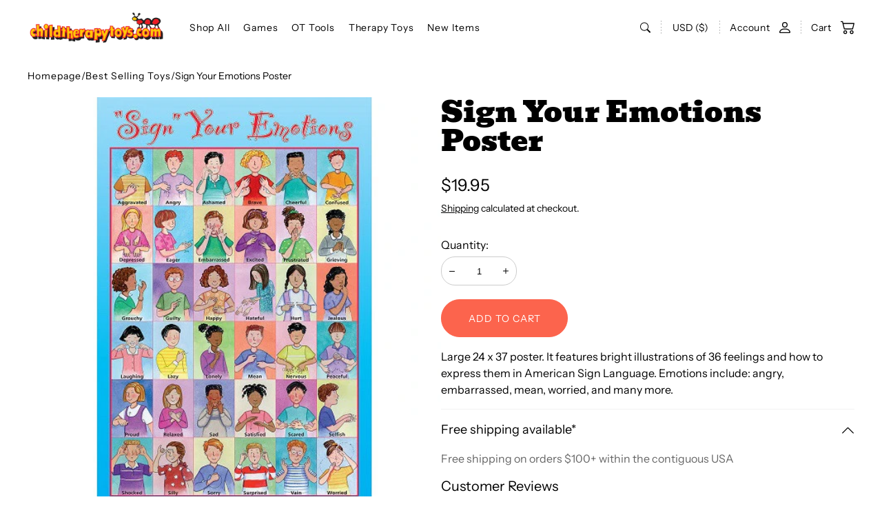

--- FILE ---
content_type: text/html; charset=utf-8
request_url: https://www.childtherapytoys.com/collections/best-sellers-general/products/sign-your-emotions-poster
body_size: 44200
content:
<!doctype html>
<html class="no-js animations-enabled" lang="en">
  <head>
    <meta charset="utf-8">
    <meta http-equiv="X-UA-Compatible" content="IE=edge">
    <meta name="viewport" content="width=device-width,initial-scale=1">
    <meta name="theme-color" content="">
    <link rel="canonical" href="https://www.childtherapytoys.com/products/sign-your-emotions-poster">
    <link rel="preconnect" href="https://cdn.shopify.com" crossorigin><link rel="icon" type="image/png" href="//www.childtherapytoys.com/cdn/shop/files/ezgif.com-webp-to-png.png?crop=center&height=32&v=1614249729&width=32"><link rel="preconnect" href="https://fonts.shopifycdn.com" crossorigin><title>
      Sign Your Emotions Poster
 &ndash; ChildTherapyToys</title>

    
      <meta name="description" content="Large 24 x 37 poster. It features bright illustrations of 36 feelings and how to express them in American Sign Language. Emotions include: angry, embarrassed, mean, worried, and many more.">
    

    

<meta property="og:site_name" content="ChildTherapyToys">
<meta property="og:url" content="https://www.childtherapytoys.com/products/sign-your-emotions-poster">
<meta property="og:title" content="Sign Your Emotions Poster">
<meta property="og:type" content="product">
<meta property="og:description" content="Large 24 x 37 poster. It features bright illustrations of 36 feelings and how to express them in American Sign Language. Emotions include: angry, embarrassed, mean, worried, and many more."><meta property="og:image" content="http://www.childtherapytoys.com/cdn/shop/products/765162900_cd5c540b-46f8-4842-b1d9-8db727cc718e.jpg?v=1476439335">
  <meta property="og:image:secure_url" content="https://www.childtherapytoys.com/cdn/shop/products/765162900_cd5c540b-46f8-4842-b1d9-8db727cc718e.jpg?v=1476439335">
  <meta property="og:image:width" content="500">
  <meta property="og:image:height" content="500"><meta property="og:price:amount" content="19.95">
  <meta property="og:price:currency" content="USD"><meta name="twitter:card" content="summary_large_image">
<meta name="twitter:title" content="Sign Your Emotions Poster">
<meta name="twitter:description" content="Large 24 x 37 poster. It features bright illustrations of 36 feelings and how to express them in American Sign Language. Emotions include: angry, embarrassed, mean, worried, and many more.">


    <script>window.performance && window.performance.mark && window.performance.mark('shopify.content_for_header.start');</script><meta name="google-site-verification" content="lmfq254bqILEPWaqa9OefD3iCXKDZ6uydI9e7hKFzf0">
<meta name="google-site-verification" content="N86V4Eoz5nqMBXfCcXdSzUVsw6h3og0n1UXHuDbR1wQ">
<meta name="facebook-domain-verification" content="5fezox7nmt2rh0lhw1d413v7rtjiua">
<meta id="shopify-digital-wallet" name="shopify-digital-wallet" content="/14121710/digital_wallets/dialog">
<meta name="shopify-checkout-api-token" content="0d486f766454d96192c7a48b7379bbb7">
<meta id="in-context-paypal-metadata" data-shop-id="14121710" data-venmo-supported="false" data-environment="production" data-locale="en_US" data-paypal-v4="true" data-currency="USD">
<link rel="alternate" type="application/json+oembed" href="https://www.childtherapytoys.com/products/sign-your-emotions-poster.oembed">
<script async="async" src="/checkouts/internal/preloads.js?locale=en-US"></script>
<link rel="preconnect" href="https://shop.app" crossorigin="anonymous">
<script async="async" src="https://shop.app/checkouts/internal/preloads.js?locale=en-US&shop_id=14121710" crossorigin="anonymous"></script>
<script id="apple-pay-shop-capabilities" type="application/json">{"shopId":14121710,"countryCode":"US","currencyCode":"USD","merchantCapabilities":["supports3DS"],"merchantId":"gid:\/\/shopify\/Shop\/14121710","merchantName":"ChildTherapyToys","requiredBillingContactFields":["postalAddress","email","phone"],"requiredShippingContactFields":["postalAddress","email","phone"],"shippingType":"shipping","supportedNetworks":["visa","masterCard","amex","discover","elo","jcb"],"total":{"type":"pending","label":"ChildTherapyToys","amount":"1.00"},"shopifyPaymentsEnabled":true,"supportsSubscriptions":true}</script>
<script id="shopify-features" type="application/json">{"accessToken":"0d486f766454d96192c7a48b7379bbb7","betas":["rich-media-storefront-analytics"],"domain":"www.childtherapytoys.com","predictiveSearch":true,"shopId":14121710,"locale":"en"}</script>
<script>var Shopify = Shopify || {};
Shopify.shop = "testsitectt.myshopify.com";
Shopify.locale = "en";
Shopify.currency = {"active":"USD","rate":"1.0"};
Shopify.country = "US";
Shopify.theme = {"name":"Rascals","id":182147776555,"schema_name":"Amber","schema_version":"2.3.3","theme_store_id":2217,"role":"main"};
Shopify.theme.handle = "null";
Shopify.theme.style = {"id":null,"handle":null};
Shopify.cdnHost = "www.childtherapytoys.com/cdn";
Shopify.routes = Shopify.routes || {};
Shopify.routes.root = "/";</script>
<script type="module">!function(o){(o.Shopify=o.Shopify||{}).modules=!0}(window);</script>
<script>!function(o){function n(){var o=[];function n(){o.push(Array.prototype.slice.apply(arguments))}return n.q=o,n}var t=o.Shopify=o.Shopify||{};t.loadFeatures=n(),t.autoloadFeatures=n()}(window);</script>
<script>
  window.ShopifyPay = window.ShopifyPay || {};
  window.ShopifyPay.apiHost = "shop.app\/pay";
  window.ShopifyPay.redirectState = null;
</script>
<script id="shop-js-analytics" type="application/json">{"pageType":"product"}</script>
<script defer="defer" async type="module" src="//www.childtherapytoys.com/cdn/shopifycloud/shop-js/modules/v2/client.init-shop-cart-sync_BN7fPSNr.en.esm.js"></script>
<script defer="defer" async type="module" src="//www.childtherapytoys.com/cdn/shopifycloud/shop-js/modules/v2/chunk.common_Cbph3Kss.esm.js"></script>
<script defer="defer" async type="module" src="//www.childtherapytoys.com/cdn/shopifycloud/shop-js/modules/v2/chunk.modal_DKumMAJ1.esm.js"></script>
<script type="module">
  await import("//www.childtherapytoys.com/cdn/shopifycloud/shop-js/modules/v2/client.init-shop-cart-sync_BN7fPSNr.en.esm.js");
await import("//www.childtherapytoys.com/cdn/shopifycloud/shop-js/modules/v2/chunk.common_Cbph3Kss.esm.js");
await import("//www.childtherapytoys.com/cdn/shopifycloud/shop-js/modules/v2/chunk.modal_DKumMAJ1.esm.js");

  window.Shopify.SignInWithShop?.initShopCartSync?.({"fedCMEnabled":true,"windoidEnabled":true});

</script>
<script>
  window.Shopify = window.Shopify || {};
  if (!window.Shopify.featureAssets) window.Shopify.featureAssets = {};
  window.Shopify.featureAssets['shop-js'] = {"shop-cart-sync":["modules/v2/client.shop-cart-sync_CJVUk8Jm.en.esm.js","modules/v2/chunk.common_Cbph3Kss.esm.js","modules/v2/chunk.modal_DKumMAJ1.esm.js"],"init-fed-cm":["modules/v2/client.init-fed-cm_7Fvt41F4.en.esm.js","modules/v2/chunk.common_Cbph3Kss.esm.js","modules/v2/chunk.modal_DKumMAJ1.esm.js"],"init-shop-email-lookup-coordinator":["modules/v2/client.init-shop-email-lookup-coordinator_Cc088_bR.en.esm.js","modules/v2/chunk.common_Cbph3Kss.esm.js","modules/v2/chunk.modal_DKumMAJ1.esm.js"],"init-windoid":["modules/v2/client.init-windoid_hPopwJRj.en.esm.js","modules/v2/chunk.common_Cbph3Kss.esm.js","modules/v2/chunk.modal_DKumMAJ1.esm.js"],"shop-button":["modules/v2/client.shop-button_B0jaPSNF.en.esm.js","modules/v2/chunk.common_Cbph3Kss.esm.js","modules/v2/chunk.modal_DKumMAJ1.esm.js"],"shop-cash-offers":["modules/v2/client.shop-cash-offers_DPIskqss.en.esm.js","modules/v2/chunk.common_Cbph3Kss.esm.js","modules/v2/chunk.modal_DKumMAJ1.esm.js"],"shop-toast-manager":["modules/v2/client.shop-toast-manager_CK7RT69O.en.esm.js","modules/v2/chunk.common_Cbph3Kss.esm.js","modules/v2/chunk.modal_DKumMAJ1.esm.js"],"init-shop-cart-sync":["modules/v2/client.init-shop-cart-sync_BN7fPSNr.en.esm.js","modules/v2/chunk.common_Cbph3Kss.esm.js","modules/v2/chunk.modal_DKumMAJ1.esm.js"],"init-customer-accounts-sign-up":["modules/v2/client.init-customer-accounts-sign-up_CfPf4CXf.en.esm.js","modules/v2/client.shop-login-button_DeIztwXF.en.esm.js","modules/v2/chunk.common_Cbph3Kss.esm.js","modules/v2/chunk.modal_DKumMAJ1.esm.js"],"pay-button":["modules/v2/client.pay-button_CgIwFSYN.en.esm.js","modules/v2/chunk.common_Cbph3Kss.esm.js","modules/v2/chunk.modal_DKumMAJ1.esm.js"],"init-customer-accounts":["modules/v2/client.init-customer-accounts_DQ3x16JI.en.esm.js","modules/v2/client.shop-login-button_DeIztwXF.en.esm.js","modules/v2/chunk.common_Cbph3Kss.esm.js","modules/v2/chunk.modal_DKumMAJ1.esm.js"],"avatar":["modules/v2/client.avatar_BTnouDA3.en.esm.js"],"init-shop-for-new-customer-accounts":["modules/v2/client.init-shop-for-new-customer-accounts_CsZy_esa.en.esm.js","modules/v2/client.shop-login-button_DeIztwXF.en.esm.js","modules/v2/chunk.common_Cbph3Kss.esm.js","modules/v2/chunk.modal_DKumMAJ1.esm.js"],"shop-follow-button":["modules/v2/client.shop-follow-button_BRMJjgGd.en.esm.js","modules/v2/chunk.common_Cbph3Kss.esm.js","modules/v2/chunk.modal_DKumMAJ1.esm.js"],"checkout-modal":["modules/v2/client.checkout-modal_B9Drz_yf.en.esm.js","modules/v2/chunk.common_Cbph3Kss.esm.js","modules/v2/chunk.modal_DKumMAJ1.esm.js"],"shop-login-button":["modules/v2/client.shop-login-button_DeIztwXF.en.esm.js","modules/v2/chunk.common_Cbph3Kss.esm.js","modules/v2/chunk.modal_DKumMAJ1.esm.js"],"lead-capture":["modules/v2/client.lead-capture_DXYzFM3R.en.esm.js","modules/v2/chunk.common_Cbph3Kss.esm.js","modules/v2/chunk.modal_DKumMAJ1.esm.js"],"shop-login":["modules/v2/client.shop-login_CA5pJqmO.en.esm.js","modules/v2/chunk.common_Cbph3Kss.esm.js","modules/v2/chunk.modal_DKumMAJ1.esm.js"],"payment-terms":["modules/v2/client.payment-terms_BxzfvcZJ.en.esm.js","modules/v2/chunk.common_Cbph3Kss.esm.js","modules/v2/chunk.modal_DKumMAJ1.esm.js"]};
</script>
<script>(function() {
  var isLoaded = false;
  function asyncLoad() {
    if (isLoaded) return;
    isLoaded = true;
    var urls = ["https:\/\/omnisnippet1.com\/platforms\/shopify.js?source=scriptTag\u0026v=2025-05-15T12\u0026shop=testsitectt.myshopify.com","https:\/\/searchanise-ef84.kxcdn.com\/widgets\/shopify\/init.js?a=0d5C7d0Y5J\u0026shop=testsitectt.myshopify.com","https:\/\/cdn.sender.net\/accounts_resources\/universal.js?resource_key=48c0b9e3423073\u0026shop=testsitectt.myshopify.com"];
    for (var i = 0; i < urls.length; i++) {
      var s = document.createElement('script');
      s.type = 'text/javascript';
      s.async = true;
      s.src = urls[i];
      var x = document.getElementsByTagName('script')[0];
      x.parentNode.insertBefore(s, x);
    }
  };
  if(window.attachEvent) {
    window.attachEvent('onload', asyncLoad);
  } else {
    window.addEventListener('load', asyncLoad, false);
  }
})();</script>
<script id="__st">var __st={"a":14121710,"offset":-18000,"reqid":"24392550-68a3-4f27-9a72-0f0a066a77e7-1769845572","pageurl":"www.childtherapytoys.com\/collections\/best-sellers-general\/products\/sign-your-emotions-poster","u":"d4d339e8f823","p":"product","rtyp":"product","rid":8439551494};</script>
<script>window.ShopifyPaypalV4VisibilityTracking = true;</script>
<script id="captcha-bootstrap">!function(){'use strict';const t='contact',e='account',n='new_comment',o=[[t,t],['blogs',n],['comments',n],[t,'customer']],c=[[e,'customer_login'],[e,'guest_login'],[e,'recover_customer_password'],[e,'create_customer']],r=t=>t.map((([t,e])=>`form[action*='/${t}']:not([data-nocaptcha='true']) input[name='form_type'][value='${e}']`)).join(','),a=t=>()=>t?[...document.querySelectorAll(t)].map((t=>t.form)):[];function s(){const t=[...o],e=r(t);return a(e)}const i='password',u='form_key',d=['recaptcha-v3-token','g-recaptcha-response','h-captcha-response',i],f=()=>{try{return window.sessionStorage}catch{return}},m='__shopify_v',_=t=>t.elements[u];function p(t,e,n=!1){try{const o=window.sessionStorage,c=JSON.parse(o.getItem(e)),{data:r}=function(t){const{data:e,action:n}=t;return t[m]||n?{data:e,action:n}:{data:t,action:n}}(c);for(const[e,n]of Object.entries(r))t.elements[e]&&(t.elements[e].value=n);n&&o.removeItem(e)}catch(o){console.error('form repopulation failed',{error:o})}}const l='form_type',E='cptcha';function T(t){t.dataset[E]=!0}const w=window,h=w.document,L='Shopify',v='ce_forms',y='captcha';let A=!1;((t,e)=>{const n=(g='f06e6c50-85a8-45c8-87d0-21a2b65856fe',I='https://cdn.shopify.com/shopifycloud/storefront-forms-hcaptcha/ce_storefront_forms_captcha_hcaptcha.v1.5.2.iife.js',D={infoText:'Protected by hCaptcha',privacyText:'Privacy',termsText:'Terms'},(t,e,n)=>{const o=w[L][v],c=o.bindForm;if(c)return c(t,g,e,D).then(n);var r;o.q.push([[t,g,e,D],n]),r=I,A||(h.body.append(Object.assign(h.createElement('script'),{id:'captcha-provider',async:!0,src:r})),A=!0)});var g,I,D;w[L]=w[L]||{},w[L][v]=w[L][v]||{},w[L][v].q=[],w[L][y]=w[L][y]||{},w[L][y].protect=function(t,e){n(t,void 0,e),T(t)},Object.freeze(w[L][y]),function(t,e,n,w,h,L){const[v,y,A,g]=function(t,e,n){const i=e?o:[],u=t?c:[],d=[...i,...u],f=r(d),m=r(i),_=r(d.filter((([t,e])=>n.includes(e))));return[a(f),a(m),a(_),s()]}(w,h,L),I=t=>{const e=t.target;return e instanceof HTMLFormElement?e:e&&e.form},D=t=>v().includes(t);t.addEventListener('submit',(t=>{const e=I(t);if(!e)return;const n=D(e)&&!e.dataset.hcaptchaBound&&!e.dataset.recaptchaBound,o=_(e),c=g().includes(e)&&(!o||!o.value);(n||c)&&t.preventDefault(),c&&!n&&(function(t){try{if(!f())return;!function(t){const e=f();if(!e)return;const n=_(t);if(!n)return;const o=n.value;o&&e.removeItem(o)}(t);const e=Array.from(Array(32),(()=>Math.random().toString(36)[2])).join('');!function(t,e){_(t)||t.append(Object.assign(document.createElement('input'),{type:'hidden',name:u})),t.elements[u].value=e}(t,e),function(t,e){const n=f();if(!n)return;const o=[...t.querySelectorAll(`input[type='${i}']`)].map((({name:t})=>t)),c=[...d,...o],r={};for(const[a,s]of new FormData(t).entries())c.includes(a)||(r[a]=s);n.setItem(e,JSON.stringify({[m]:1,action:t.action,data:r}))}(t,e)}catch(e){console.error('failed to persist form',e)}}(e),e.submit())}));const S=(t,e)=>{t&&!t.dataset[E]&&(n(t,e.some((e=>e===t))),T(t))};for(const o of['focusin','change'])t.addEventListener(o,(t=>{const e=I(t);D(e)&&S(e,y())}));const B=e.get('form_key'),M=e.get(l),P=B&&M;t.addEventListener('DOMContentLoaded',(()=>{const t=y();if(P)for(const e of t)e.elements[l].value===M&&p(e,B);[...new Set([...A(),...v().filter((t=>'true'===t.dataset.shopifyCaptcha))])].forEach((e=>S(e,t)))}))}(h,new URLSearchParams(w.location.search),n,t,e,['guest_login'])})(!0,!0)}();</script>
<script integrity="sha256-4kQ18oKyAcykRKYeNunJcIwy7WH5gtpwJnB7kiuLZ1E=" data-source-attribution="shopify.loadfeatures" defer="defer" src="//www.childtherapytoys.com/cdn/shopifycloud/storefront/assets/storefront/load_feature-a0a9edcb.js" crossorigin="anonymous"></script>
<script crossorigin="anonymous" defer="defer" src="//www.childtherapytoys.com/cdn/shopifycloud/storefront/assets/shopify_pay/storefront-65b4c6d7.js?v=20250812"></script>
<script data-source-attribution="shopify.dynamic_checkout.dynamic.init">var Shopify=Shopify||{};Shopify.PaymentButton=Shopify.PaymentButton||{isStorefrontPortableWallets:!0,init:function(){window.Shopify.PaymentButton.init=function(){};var t=document.createElement("script");t.src="https://www.childtherapytoys.com/cdn/shopifycloud/portable-wallets/latest/portable-wallets.en.js",t.type="module",document.head.appendChild(t)}};
</script>
<script data-source-attribution="shopify.dynamic_checkout.buyer_consent">
  function portableWalletsHideBuyerConsent(e){var t=document.getElementById("shopify-buyer-consent"),n=document.getElementById("shopify-subscription-policy-button");t&&n&&(t.classList.add("hidden"),t.setAttribute("aria-hidden","true"),n.removeEventListener("click",e))}function portableWalletsShowBuyerConsent(e){var t=document.getElementById("shopify-buyer-consent"),n=document.getElementById("shopify-subscription-policy-button");t&&n&&(t.classList.remove("hidden"),t.removeAttribute("aria-hidden"),n.addEventListener("click",e))}window.Shopify?.PaymentButton&&(window.Shopify.PaymentButton.hideBuyerConsent=portableWalletsHideBuyerConsent,window.Shopify.PaymentButton.showBuyerConsent=portableWalletsShowBuyerConsent);
</script>
<script data-source-attribution="shopify.dynamic_checkout.cart.bootstrap">document.addEventListener("DOMContentLoaded",(function(){function t(){return document.querySelector("shopify-accelerated-checkout-cart, shopify-accelerated-checkout")}if(t())Shopify.PaymentButton.init();else{new MutationObserver((function(e,n){t()&&(Shopify.PaymentButton.init(),n.disconnect())})).observe(document.body,{childList:!0,subtree:!0})}}));
</script>
<link id="shopify-accelerated-checkout-styles" rel="stylesheet" media="screen" href="https://www.childtherapytoys.com/cdn/shopifycloud/portable-wallets/latest/accelerated-checkout-backwards-compat.css" crossorigin="anonymous">
<style id="shopify-accelerated-checkout-cart">
        #shopify-buyer-consent {
  margin-top: 1em;
  display: inline-block;
  width: 100%;
}

#shopify-buyer-consent.hidden {
  display: none;
}

#shopify-subscription-policy-button {
  background: none;
  border: none;
  padding: 0;
  text-decoration: underline;
  font-size: inherit;
  cursor: pointer;
}

#shopify-subscription-policy-button::before {
  box-shadow: none;
}

      </style>

<script>window.performance && window.performance.mark && window.performance.mark('shopify.content_for_header.end');</script>

<link href="//www.childtherapytoys.com/cdn/shop/t/23/assets/aos.css?v=13451477597926376801768661550" rel="stylesheet" type="text/css" media="all" /><script src="//www.childtherapytoys.com/cdn/shop/t/23/assets/aos.js?v=115140510963677842521768661550" defer="defer"></script>
    

    <script src="//www.childtherapytoys.com/cdn/shop/t/23/assets/global.js?v=128534850051253386521768661550" defer="defer"></script><link href="//www.childtherapytoys.com/cdn/shop/t/23/assets/swiper-bundle.min.css?v=31764964848814918091768661550" rel="stylesheet" type="text/css" media="all" /><script src="//www.childtherapytoys.com/cdn/shop/t/23/assets/swiper-bundle.min.js?v=122742354535167274291768661550" defer="defer"></script>

    <script src="//www.childtherapytoys.com/cdn/shop/t/23/assets/bodyScrollLock.min.js?v=54831410435734691211768661550" defer="defer"></script>
    <script src="//www.childtherapytoys.com/cdn/shop/t/23/assets/lazysizes.min.js?v=134355369821296239011768661550" defer="defer"></script>

    <link rel="stylesheet" href="//www.childtherapytoys.com/cdn/shop/t/23/assets/component-card-product.css?v=76217448473158048751768661550" media="print" onload="this.media='all'">

    <noscript><link href="//www.childtherapytoys.com/cdn/shop/t/23/assets/component-card-product.css?v=76217448473158048751768661550" rel="stylesheet" type="text/css" media="all" /></noscript>

    <script src="//www.childtherapytoys.com/cdn/shop/t/23/assets/card-product.js?v=154308793644695720111768661550" defer="defer"></script><link rel="preload" as="font" href="//www.childtherapytoys.com/cdn/fonts/instrument_sans/instrumentsans_n4.db86542ae5e1596dbdb28c279ae6c2086c4c5bfa.woff2" type="font/woff2" crossorigin><link rel="preload" as="font" href="//www.childtherapytoys.com/cdn/fonts/bevan/bevan_n4.5a59d270d644948da23dc5fb5695fc4c02b7793c.woff2" type="font/woff2" crossorigin><link href="//www.childtherapytoys.com/cdn/shop/t/23/assets/base.css?v=101088252613993599531768661550" rel="stylesheet" type="text/css" media="all" />
<style data-shopify>

  @font-face {
  font-family: "Instrument Sans";
  font-weight: 400;
  font-style: normal;
  font-display: swap;
  src: url("//www.childtherapytoys.com/cdn/fonts/instrument_sans/instrumentsans_n4.db86542ae5e1596dbdb28c279ae6c2086c4c5bfa.woff2") format("woff2"),
       url("//www.childtherapytoys.com/cdn/fonts/instrument_sans/instrumentsans_n4.510f1b081e58d08c30978f465518799851ef6d8b.woff") format("woff");
}

  @font-face {
  font-family: "Instrument Sans";
  font-weight: 700;
  font-style: normal;
  font-display: swap;
  src: url("//www.childtherapytoys.com/cdn/fonts/instrument_sans/instrumentsans_n7.e4ad9032e203f9a0977786c356573ced65a7419a.woff2") format("woff2"),
       url("//www.childtherapytoys.com/cdn/fonts/instrument_sans/instrumentsans_n7.b9e40f166fb7639074ba34738101a9d2990bb41a.woff") format("woff");
}

  @font-face {
  font-family: "Instrument Sans";
  font-weight: 400;
  font-style: italic;
  font-display: swap;
  src: url("//www.childtherapytoys.com/cdn/fonts/instrument_sans/instrumentsans_i4.028d3c3cd8d085648c808ceb20cd2fd1eb3560e5.woff2") format("woff2"),
       url("//www.childtherapytoys.com/cdn/fonts/instrument_sans/instrumentsans_i4.7e90d82df8dee29a99237cd19cc529d2206706a2.woff") format("woff");
}

  @font-face {
  font-family: "Instrument Sans";
  font-weight: 700;
  font-style: italic;
  font-display: swap;
  src: url("//www.childtherapytoys.com/cdn/fonts/instrument_sans/instrumentsans_i7.d6063bb5d8f9cbf96eace9e8801697c54f363c6a.woff2") format("woff2"),
       url("//www.childtherapytoys.com/cdn/fonts/instrument_sans/instrumentsans_i7.ce33afe63f8198a3ac4261b826b560103542cd36.woff") format("woff");
}

  @font-face {
  font-family: Bevan;
  font-weight: 400;
  font-style: normal;
  font-display: swap;
  src: url("//www.childtherapytoys.com/cdn/fonts/bevan/bevan_n4.5a59d270d644948da23dc5fb5695fc4c02b7793c.woff2") format("woff2"),
       url("//www.childtherapytoys.com/cdn/fonts/bevan/bevan_n4.f1d9d4acbf369d106c44ad5d2298612d868d9c01.woff") format("woff");
}


  :root {
    --font-body-family: "Instrument Sans", sans-serif;
    --font-body-style: normal;
    --font-body-weight: 400;

    --font-heading-family: Bevan, serif;
    --font-heading-style: normal;
    --font-heading-weight: 400;

    --font-body-scale: 1.0;
    --font-body-scale-mobile: 1.0;
    --font-heading-scale: 1.0;
    --font-heading-scale-mobile: 1.0;
    ;
    --font-button:  var(--font-body-family);
    --font-weight-button: 400;
    --font-cart:  var(--font-body-family);

    --color-base: #000000;
    --color-base-background: #ffffff;

    --color-border-arrows: #fc644d;

    --color-tag-base: #ffffff;
    --color-background-tag-base: #9b2727;

    --color-tag-custom: #ffffff;
    --color-background-tag-custom: #000000;

    --color-system-button: #ffffff;
    --color-system-button-background: #000000;
    --color-system-button-hover: #000000;
    --color-system-button-hover-background: #ffffff;

    --color-form-input-label: #000000;
    --color-form-input-border: #cccccc;
    --color-form-input-border-light: #f2f2f2;
    --color-form-input-placeholder: #757575;
    --color-form-input-background: #ffffff;
    --color-form-errors: #9b2727;

    --color-card-product-image-background: #ffffff;

    
--color-swatch-metal: #6F8582;--color-swatch-gray: #D6D1B7;--color-swatch-silver: #D6BFB7;--color-swatch-silver: c-swatch.png;--color-swatch-turquoise: #2ecec2;--color-swatch-shiny-grey: #535351;--color-swatch-ocher: #c67321;--color-swatch-rose-ash: #4e0a0a;--color-swatch-light-grey: #aeaeae;--color-swatch-grey: #9b9b9b;--color-swatch-light-blue: #46aade;--color-swatch-beige: #bda793;--color-swatch-blue: #446acc;--color-swatch-red: #ba1e1e;--color-swatch-brown: #564b38;--color-swatch-deep-blue: #374056;--color-swatch-yellow: #e9d656;--color-swatch-white: #fff;--color-swatch-pear: #74b72e;--color-swatch-ocean: #016064;--border-radius: 20px;
    --border-radius-form-elements: 35px;
    --border-arrows-round: 56px;
    --arrows-background-color: #ffffff;

    --page-width: 1412px;
    --page-width-small: 1404px;
    --page-width-medium: 1200px;

    --duration-short: 100ms;
    --duration-default: 200ms;
    --duration-long: 500ms;

    --z-modals: 800;

    --button-min-width: 18.4rem;
    --payment-buttons-height: 5.5rem;
  }

  @media screen and (max-width: 767px) {
    :root {
      --button-min-width: 16.8rem;
    }
  }

    .button.button--style-1 {
      color: #000000;
      background-color: #ffffff;
      border-color: #ffffff;
    }

    .button.button--style-1:hover {
      color: #ffffff;
      background-color: #000000;
      border-color: #000000;
    }

    .button.button--style-1.button--outline:hover {
      color: inherit;
      background-color: transparent;
      border-color: inherit;
    }

    .button.button--style-2 {
      color: #ffffff;
      background-color: #fc644d;
      border-color: #fc644d;
    }

    .button.button--style-2:hover {
      color: #ffffff;
      background-color: #5ac4c2;
      border-color: #5ac4c2;
    }

    .button.button--style-2.button--outline:hover {
      color: inherit;
      background-color: transparent;
      border-color: inherit;
    }

    .button.button--style-3 {
      color: #000000;
      background-color: #ededed;
      border-color: #ededed;
    }

    .button.button--style-3:hover {
      color: #ffffff;
      background-color: #000000;
      border-color: #000000;
    }

    .button.button--style-3.button--outline:hover {
      color: inherit;
      background-color: transparent;
      border-color: inherit;
    }

    .button.button--style-4 {
      color: #ffffff;
      background-color: #5ac4c2;
      border-color: #5ac4c2;
    }

    .button.button--style-4:hover {
      color: #000000;
      background-color: #fc644d;
      border-color: #fc644d;
    }

    .button.button--style-4.button--outline:hover {
      color: inherit;
      background-color: transparent;
      border-color: inherit;
    }.swatch--metal {
      
        color: var(--color-swatch-metal);
      
    }.swatch--gray {
      
        color: var(--color-swatch-gray);
      
    }.swatch--silver {
      
        color: var(--color-swatch-silver);
      
    }.swatch--silver {
      
        background-image: url(//www.childtherapytoys.com/cdn/shop/files/c-swatch_36x.png?v=4540);
        
    }.swatch--turquoise {
      
        color: var(--color-swatch-turquoise);
      
    }.swatch--shiny-grey {
      
        color: var(--color-swatch-shiny-grey);
      
    }.swatch--ocher {
      
        color: var(--color-swatch-ocher);
      
    }.swatch--rose-ash {
      
        color: var(--color-swatch-rose-ash);
      
    }.swatch--light-grey {
      
        color: var(--color-swatch-light-grey);
      
    }.swatch--grey {
      
        color: var(--color-swatch-grey);
      
    }.swatch--light-blue {
      
        color: var(--color-swatch-light-blue);
      
    }.swatch--beige {
      
        color: var(--color-swatch-beige);
      
    }.swatch--blue {
      
        color: var(--color-swatch-blue);
      
    }.swatch--red {
      
        color: var(--color-swatch-red);
      
    }.swatch--brown {
      
        color: var(--color-swatch-brown);
      
    }.swatch--deep-blue {
      
        color: var(--color-swatch-deep-blue);
      
    }.swatch--yellow {
      
        color: var(--color-swatch-yellow);
      
    }.swatch--white {
      
        color: var(--color-swatch-white);
      
    }.swatch--pear {
      
        color: var(--color-swatch-pear);
      
    }.swatch--ocean {
      
        color: var(--color-swatch-ocean);
      
    }</style>

    <script>
      document.documentElement.className = document.documentElement.className.replace('no-js', 'js');

      if (Shopify.designMode) {
        document.documentElement.classList.add('shopify-design-mode');
      }
      Shopify['template'] = "product";
    </script>
    <!-- Google Tag Manager -->
    <script>
    (function(w,d,s,l,i){w[l]=w[l]||[];w[l].push({'gtm.start':
    new Date().getTime(),event:'gtm.js'});var f=d.getElementsByTagName(s)[0],
    j=d.createElement(s),dl=l!='dataLayer'?'&l='+l:'';j.async=true;j.src=
    'https://www.googletagmanager.com/gtm.js?id='+i+dl;f.parentNode.insertBefore(j,f);
    })(window,document,'script','dataLayer','GTM-TXXRK7X');
    </script>
    <!-- End Google Tag Manager -->
<!-- BEGIN app block: shopify://apps/judge-me-reviews/blocks/judgeme_core/61ccd3b1-a9f2-4160-9fe9-4fec8413e5d8 --><!-- Start of Judge.me Core -->






<link rel="dns-prefetch" href="https://cdnwidget.judge.me">
<link rel="dns-prefetch" href="https://cdn.judge.me">
<link rel="dns-prefetch" href="https://cdn1.judge.me">
<link rel="dns-prefetch" href="https://api.judge.me">

<script data-cfasync='false' class='jdgm-settings-script'>window.jdgmSettings={"pagination":5,"disable_web_reviews":false,"badge_no_review_text":"No reviews","badge_n_reviews_text":"{{ n }} review/reviews","hide_badge_preview_if_no_reviews":true,"badge_hide_text":false,"enforce_center_preview_badge":false,"widget_title":"Customer Reviews","widget_open_form_text":"Write a review","widget_close_form_text":"Cancel review","widget_refresh_page_text":"Refresh page","widget_summary_text":"Based on {{ number_of_reviews }} review/reviews","widget_no_review_text":"Be the first to write a review","widget_name_field_text":"Display name","widget_verified_name_field_text":"Verified Name (public)","widget_name_placeholder_text":"Display name","widget_required_field_error_text":"This field is required.","widget_email_field_text":"Email address","widget_verified_email_field_text":"Verified Email (private, can not be edited)","widget_email_placeholder_text":"Your email address","widget_email_field_error_text":"Please enter a valid email address.","widget_rating_field_text":"Rating","widget_review_title_field_text":"Review Title","widget_review_title_placeholder_text":"Give your review a title","widget_review_body_field_text":"Review content","widget_review_body_placeholder_text":"Start writing here...","widget_pictures_field_text":"Picture/Video (optional)","widget_submit_review_text":"Submit Review","widget_submit_verified_review_text":"Submit Verified Review","widget_submit_success_msg_with_auto_publish":"Thank you! Please refresh the page in a few moments to see your review. You can remove or edit your review by logging into \u003ca href='https://judge.me/login' target='_blank' rel='nofollow noopener'\u003eJudge.me\u003c/a\u003e","widget_submit_success_msg_no_auto_publish":"Thank you! Your review will be published as soon as it is approved by the shop admin. You can remove or edit your review by logging into \u003ca href='https://judge.me/login' target='_blank' rel='nofollow noopener'\u003eJudge.me\u003c/a\u003e","widget_show_default_reviews_out_of_total_text":"Showing {{ n_reviews_shown }} out of {{ n_reviews }} reviews.","widget_show_all_link_text":"Show all","widget_show_less_link_text":"Show less","widget_author_said_text":"{{ reviewer_name }} said:","widget_days_text":"{{ n }} days ago","widget_weeks_text":"{{ n }} week/weeks ago","widget_months_text":"{{ n }} month/months ago","widget_years_text":"{{ n }} year/years ago","widget_yesterday_text":"Yesterday","widget_today_text":"Today","widget_replied_text":"\u003e\u003e {{ shop_name }} replied:","widget_read_more_text":"Read more","widget_reviewer_name_as_initial":"","widget_rating_filter_color":"#fbcd0a","widget_rating_filter_see_all_text":"See all reviews","widget_sorting_most_recent_text":"Most Recent","widget_sorting_highest_rating_text":"Highest Rating","widget_sorting_lowest_rating_text":"Lowest Rating","widget_sorting_with_pictures_text":"Only Pictures","widget_sorting_most_helpful_text":"Most Helpful","widget_open_question_form_text":"Ask a question","widget_reviews_subtab_text":"Reviews","widget_questions_subtab_text":"Questions","widget_question_label_text":"Question","widget_answer_label_text":"Answer","widget_question_placeholder_text":"Write your question here","widget_submit_question_text":"Submit Question","widget_question_submit_success_text":"Thank you for your question! We will notify you once it gets answered.","verified_badge_text":"Verified","verified_badge_bg_color":"","verified_badge_text_color":"","verified_badge_placement":"left-of-reviewer-name","widget_review_max_height":"","widget_hide_border":false,"widget_social_share":false,"widget_thumb":false,"widget_review_location_show":false,"widget_location_format":"","all_reviews_include_out_of_store_products":true,"all_reviews_out_of_store_text":"(out of store)","all_reviews_pagination":100,"all_reviews_product_name_prefix_text":"about","enable_review_pictures":true,"enable_question_anwser":false,"widget_theme":"default","review_date_format":"mm/dd/yyyy","default_sort_method":"most-recent","widget_product_reviews_subtab_text":"Product Reviews","widget_shop_reviews_subtab_text":"Shop Reviews","widget_other_products_reviews_text":"Reviews for other products","widget_store_reviews_subtab_text":"Store reviews","widget_no_store_reviews_text":"This store hasn't received any reviews yet","widget_web_restriction_product_reviews_text":"This product hasn't received any reviews yet","widget_no_items_text":"No items found","widget_show_more_text":"Show more","widget_write_a_store_review_text":"Write a Store Review","widget_other_languages_heading":"Reviews in Other Languages","widget_translate_review_text":"Translate review to {{ language }}","widget_translating_review_text":"Translating...","widget_show_original_translation_text":"Show original ({{ language }})","widget_translate_review_failed_text":"Review couldn't be translated.","widget_translate_review_retry_text":"Retry","widget_translate_review_try_again_later_text":"Try again later","show_product_url_for_grouped_product":false,"widget_sorting_pictures_first_text":"Pictures First","show_pictures_on_all_rev_page_mobile":false,"show_pictures_on_all_rev_page_desktop":false,"floating_tab_hide_mobile_install_preference":false,"floating_tab_button_name":"★ Reviews","floating_tab_title":"Let customers speak for us","floating_tab_button_color":"","floating_tab_button_background_color":"","floating_tab_url":"","floating_tab_url_enabled":false,"floating_tab_tab_style":"text","all_reviews_text_badge_text":"Customers rate us {{ shop.metafields.judgeme.all_reviews_rating | round: 1 }}/5 based on {{ shop.metafields.judgeme.all_reviews_count }} reviews.","all_reviews_text_badge_text_branded_style":"{{ shop.metafields.judgeme.all_reviews_rating | round: 1 }} out of 5 stars based on {{ shop.metafields.judgeme.all_reviews_count }} reviews","is_all_reviews_text_badge_a_link":false,"show_stars_for_all_reviews_text_badge":false,"all_reviews_text_badge_url":"","all_reviews_text_style":"branded","all_reviews_text_color_style":"judgeme_brand_color","all_reviews_text_color":"#108474","all_reviews_text_show_jm_brand":false,"featured_carousel_show_header":true,"featured_carousel_title":"Let customers speak for us","testimonials_carousel_title":"Customers are saying","videos_carousel_title":"Real customer stories","cards_carousel_title":"Customers are saying","featured_carousel_count_text":"from {{ n }} reviews","featured_carousel_add_link_to_all_reviews_page":false,"featured_carousel_url":"","featured_carousel_show_images":true,"featured_carousel_autoslide_interval":5,"featured_carousel_arrows_on_the_sides":false,"featured_carousel_height":250,"featured_carousel_width":80,"featured_carousel_image_size":0,"featured_carousel_image_height":250,"featured_carousel_arrow_color":"#eeeeee","verified_count_badge_style":"branded","verified_count_badge_orientation":"horizontal","verified_count_badge_color_style":"judgeme_brand_color","verified_count_badge_color":"#108474","is_verified_count_badge_a_link":false,"verified_count_badge_url":"","verified_count_badge_show_jm_brand":true,"widget_rating_preset_default":5,"widget_first_sub_tab":"product-reviews","widget_show_histogram":true,"widget_histogram_use_custom_color":false,"widget_pagination_use_custom_color":false,"widget_star_use_custom_color":false,"widget_verified_badge_use_custom_color":false,"widget_write_review_use_custom_color":false,"picture_reminder_submit_button":"Upload Pictures","enable_review_videos":false,"mute_video_by_default":false,"widget_sorting_videos_first_text":"Videos First","widget_review_pending_text":"Pending","featured_carousel_items_for_large_screen":3,"social_share_options_order":"Facebook,Twitter","remove_microdata_snippet":false,"disable_json_ld":false,"enable_json_ld_products":false,"preview_badge_show_question_text":false,"preview_badge_no_question_text":"No questions","preview_badge_n_question_text":"{{ number_of_questions }} question/questions","qa_badge_show_icon":false,"qa_badge_position":"same-row","remove_judgeme_branding":false,"widget_add_search_bar":false,"widget_search_bar_placeholder":"Search","widget_sorting_verified_only_text":"Verified only","featured_carousel_theme":"default","featured_carousel_show_rating":true,"featured_carousel_show_title":true,"featured_carousel_show_body":true,"featured_carousel_show_date":false,"featured_carousel_show_reviewer":true,"featured_carousel_show_product":false,"featured_carousel_header_background_color":"#108474","featured_carousel_header_text_color":"#ffffff","featured_carousel_name_product_separator":"reviewed","featured_carousel_full_star_background":"#108474","featured_carousel_empty_star_background":"#dadada","featured_carousel_vertical_theme_background":"#f9fafb","featured_carousel_verified_badge_enable":true,"featured_carousel_verified_badge_color":"#108474","featured_carousel_border_style":"round","featured_carousel_review_line_length_limit":3,"featured_carousel_more_reviews_button_text":"Read more reviews","featured_carousel_view_product_button_text":"View product","all_reviews_page_load_reviews_on":"scroll","all_reviews_page_load_more_text":"Load More Reviews","disable_fb_tab_reviews":false,"enable_ajax_cdn_cache":false,"widget_advanced_speed_features":5,"widget_public_name_text":"displayed publicly like","default_reviewer_name":"John Smith","default_reviewer_name_has_non_latin":true,"widget_reviewer_anonymous":"Anonymous","medals_widget_title":"Judge.me Review Medals","medals_widget_background_color":"#f9fafb","medals_widget_position":"footer_all_pages","medals_widget_border_color":"#f9fafb","medals_widget_verified_text_position":"left","medals_widget_use_monochromatic_version":false,"medals_widget_elements_color":"#108474","show_reviewer_avatar":true,"widget_invalid_yt_video_url_error_text":"Not a YouTube video URL","widget_max_length_field_error_text":"Please enter no more than {0} characters.","widget_show_country_flag":false,"widget_show_collected_via_shop_app":true,"widget_verified_by_shop_badge_style":"light","widget_verified_by_shop_text":"Verified by Shop","widget_show_photo_gallery":true,"widget_load_with_code_splitting":true,"widget_ugc_install_preference":false,"widget_ugc_title":"Made by us, Shared by you","widget_ugc_subtitle":"Tag us to see your picture featured in our page","widget_ugc_arrows_color":"#ffffff","widget_ugc_primary_button_text":"Buy Now","widget_ugc_primary_button_background_color":"#108474","widget_ugc_primary_button_text_color":"#ffffff","widget_ugc_primary_button_border_width":"0","widget_ugc_primary_button_border_style":"none","widget_ugc_primary_button_border_color":"#108474","widget_ugc_primary_button_border_radius":"25","widget_ugc_secondary_button_text":"Load More","widget_ugc_secondary_button_background_color":"#ffffff","widget_ugc_secondary_button_text_color":"#108474","widget_ugc_secondary_button_border_width":"2","widget_ugc_secondary_button_border_style":"solid","widget_ugc_secondary_button_border_color":"#108474","widget_ugc_secondary_button_border_radius":"25","widget_ugc_reviews_button_text":"View Reviews","widget_ugc_reviews_button_background_color":"#ffffff","widget_ugc_reviews_button_text_color":"#108474","widget_ugc_reviews_button_border_width":"2","widget_ugc_reviews_button_border_style":"solid","widget_ugc_reviews_button_border_color":"#108474","widget_ugc_reviews_button_border_radius":"25","widget_ugc_reviews_button_link_to":"judgeme-reviews-page","widget_ugc_show_post_date":true,"widget_ugc_max_width":"800","widget_rating_metafield_value_type":true,"widget_primary_color":"#108474","widget_enable_secondary_color":false,"widget_secondary_color":"#edf5f5","widget_summary_average_rating_text":"{{ average_rating }} out of 5","widget_media_grid_title":"Customer photos \u0026 videos","widget_media_grid_see_more_text":"See more","widget_round_style":false,"widget_show_product_medals":true,"widget_verified_by_judgeme_text":"Verified by Judge.me","widget_show_store_medals":true,"widget_verified_by_judgeme_text_in_store_medals":"Verified by Judge.me","widget_media_field_exceed_quantity_message":"Sorry, we can only accept {{ max_media }} for one review.","widget_media_field_exceed_limit_message":"{{ file_name }} is too large, please select a {{ media_type }} less than {{ size_limit }}MB.","widget_review_submitted_text":"Review Submitted!","widget_question_submitted_text":"Question Submitted!","widget_close_form_text_question":"Cancel","widget_write_your_answer_here_text":"Write your answer here","widget_enabled_branded_link":true,"widget_show_collected_by_judgeme":false,"widget_reviewer_name_color":"","widget_write_review_text_color":"","widget_write_review_bg_color":"","widget_collected_by_judgeme_text":"collected by Judge.me","widget_pagination_type":"standard","widget_load_more_text":"Load More","widget_load_more_color":"#108474","widget_full_review_text":"Full Review","widget_read_more_reviews_text":"Read More Reviews","widget_read_questions_text":"Read Questions","widget_questions_and_answers_text":"Questions \u0026 Answers","widget_verified_by_text":"Verified by","widget_verified_text":"Verified","widget_number_of_reviews_text":"{{ number_of_reviews }} reviews","widget_back_button_text":"Back","widget_next_button_text":"Next","widget_custom_forms_filter_button":"Filters","custom_forms_style":"horizontal","widget_show_review_information":false,"how_reviews_are_collected":"How reviews are collected?","widget_show_review_keywords":false,"widget_gdpr_statement":"How we use your data: We'll only contact you about the review you left, and only if necessary. By submitting your review, you agree to Judge.me's \u003ca href='https://judge.me/terms' target='_blank' rel='nofollow noopener'\u003eterms\u003c/a\u003e, \u003ca href='https://judge.me/privacy' target='_blank' rel='nofollow noopener'\u003eprivacy\u003c/a\u003e and \u003ca href='https://judge.me/content-policy' target='_blank' rel='nofollow noopener'\u003econtent\u003c/a\u003e policies.","widget_multilingual_sorting_enabled":false,"widget_translate_review_content_enabled":false,"widget_translate_review_content_method":"manual","popup_widget_review_selection":"automatically_with_pictures","popup_widget_round_border_style":true,"popup_widget_show_title":true,"popup_widget_show_body":true,"popup_widget_show_reviewer":false,"popup_widget_show_product":true,"popup_widget_show_pictures":true,"popup_widget_use_review_picture":true,"popup_widget_show_on_home_page":true,"popup_widget_show_on_product_page":true,"popup_widget_show_on_collection_page":true,"popup_widget_show_on_cart_page":true,"popup_widget_position":"bottom_left","popup_widget_first_review_delay":5,"popup_widget_duration":5,"popup_widget_interval":5,"popup_widget_review_count":5,"popup_widget_hide_on_mobile":true,"review_snippet_widget_round_border_style":true,"review_snippet_widget_card_color":"#FFFFFF","review_snippet_widget_slider_arrows_background_color":"#FFFFFF","review_snippet_widget_slider_arrows_color":"#000000","review_snippet_widget_star_color":"#108474","show_product_variant":false,"all_reviews_product_variant_label_text":"Variant: ","widget_show_verified_branding":true,"widget_ai_summary_title":"Customers say","widget_ai_summary_disclaimer":"AI-powered review summary based on recent customer reviews","widget_show_ai_summary":false,"widget_show_ai_summary_bg":false,"widget_show_review_title_input":false,"redirect_reviewers_invited_via_email":"external_form","request_store_review_after_product_review":true,"request_review_other_products_in_order":false,"review_form_color_scheme":"default","review_form_corner_style":"square","review_form_star_color":{},"review_form_text_color":"#333333","review_form_background_color":"#ffffff","review_form_field_background_color":"#fafafa","review_form_button_color":{},"review_form_button_text_color":"#ffffff","review_form_modal_overlay_color":"#000000","review_content_screen_title_text":"How would you rate this product?","review_content_introduction_text":"We would love it if you would share a bit about your experience.","store_review_form_title_text":"How would you rate this store?","store_review_form_introduction_text":"We would love it if you would share a bit about your experience.","show_review_guidance_text":true,"one_star_review_guidance_text":"Poor","five_star_review_guidance_text":"Great","customer_information_screen_title_text":"About you","customer_information_introduction_text":"Please tell us more about you.","custom_questions_screen_title_text":"Your experience in more detail","custom_questions_introduction_text":"Here are a few questions to help us understand more about your experience.","review_submitted_screen_title_text":"Thanks for your review!","review_submitted_screen_thank_you_text":"We are processing it and it will appear on the store soon.","review_submitted_screen_email_verification_text":"Please confirm your email by clicking the link we just sent you. This helps us keep reviews authentic.","review_submitted_request_store_review_text":"Would you like to share your experience of shopping with us?","review_submitted_review_other_products_text":"Would you like to review these products?","store_review_screen_title_text":"Would you like to share your experience of shopping with us?","store_review_introduction_text":"We value your feedback and use it to improve. Please share any thoughts or suggestions you have.","reviewer_media_screen_title_picture_text":"Share a picture","reviewer_media_introduction_picture_text":"Upload a photo to support your review.","reviewer_media_screen_title_video_text":"Share a video","reviewer_media_introduction_video_text":"Upload a video to support your review.","reviewer_media_screen_title_picture_or_video_text":"Share a picture or video","reviewer_media_introduction_picture_or_video_text":"Upload a photo or video to support your review.","reviewer_media_youtube_url_text":"Paste your Youtube URL here","advanced_settings_next_step_button_text":"Next","advanced_settings_close_review_button_text":"Close","modal_write_review_flow":true,"write_review_flow_required_text":"Required","write_review_flow_privacy_message_text":"We respect your privacy.","write_review_flow_anonymous_text":"Post review as anonymous","write_review_flow_visibility_text":"This won't be visible to other customers.","write_review_flow_multiple_selection_help_text":"Select as many as you like","write_review_flow_single_selection_help_text":"Select one option","write_review_flow_required_field_error_text":"This field is required","write_review_flow_invalid_email_error_text":"Please enter a valid email address","write_review_flow_max_length_error_text":"Max. {{ max_length }} characters.","write_review_flow_media_upload_text":"\u003cb\u003eClick to upload\u003c/b\u003e or drag and drop","write_review_flow_gdpr_statement":"We'll only contact you about your review if necessary. By submitting your review, you agree to our \u003ca href='https://judge.me/terms' target='_blank' rel='nofollow noopener'\u003eterms and conditions\u003c/a\u003e and \u003ca href='https://judge.me/privacy' target='_blank' rel='nofollow noopener'\u003eprivacy policy\u003c/a\u003e.","rating_only_reviews_enabled":false,"show_negative_reviews_help_screen":false,"new_review_flow_help_screen_rating_threshold":3,"negative_review_resolution_screen_title_text":"Tell us more","negative_review_resolution_text":"Your experience matters to us. If there were issues with your purchase, we're here to help. Feel free to reach out to us, we'd love the opportunity to make things right.","negative_review_resolution_button_text":"Contact us","negative_review_resolution_proceed_with_review_text":"Leave a review","negative_review_resolution_subject":"Issue with purchase from {{ shop_name }}.{{ order_name }}","preview_badge_collection_page_install_status":false,"widget_review_custom_css":"","preview_badge_custom_css":"","preview_badge_stars_count":"5-stars","featured_carousel_custom_css":"","floating_tab_custom_css":"","all_reviews_widget_custom_css":"","medals_widget_custom_css":"","verified_badge_custom_css":"","all_reviews_text_custom_css":"","transparency_badges_collected_via_store_invite":false,"transparency_badges_from_another_provider":false,"transparency_badges_collected_from_store_visitor":false,"transparency_badges_collected_by_verified_review_provider":false,"transparency_badges_earned_reward":false,"transparency_badges_collected_via_store_invite_text":"Review collected via store invitation","transparency_badges_from_another_provider_text":"Review collected from another provider","transparency_badges_collected_from_store_visitor_text":"Review collected from a store visitor","transparency_badges_written_in_google_text":"Review written in Google","transparency_badges_written_in_etsy_text":"Review written in Etsy","transparency_badges_written_in_shop_app_text":"Review written in Shop App","transparency_badges_earned_reward_text":"Review earned a reward for future purchase","product_review_widget_per_page":10,"widget_store_review_label_text":"Review about the store","checkout_comment_extension_title_on_product_page":"Customer Comments","checkout_comment_extension_num_latest_comment_show":5,"checkout_comment_extension_format":"name_and_timestamp","checkout_comment_customer_name":"last_initial","checkout_comment_comment_notification":true,"preview_badge_collection_page_install_preference":false,"preview_badge_home_page_install_preference":false,"preview_badge_product_page_install_preference":false,"review_widget_install_preference":"","review_carousel_install_preference":false,"floating_reviews_tab_install_preference":"none","verified_reviews_count_badge_install_preference":false,"all_reviews_text_install_preference":false,"review_widget_best_location":false,"judgeme_medals_install_preference":false,"review_widget_revamp_enabled":true,"review_widget_qna_enabled":false,"review_widget_revamp_dual_publish_end_date":"2026-02-02T13:50:00.000+00:00","review_widget_header_theme":"minimal","review_widget_widget_title_enabled":true,"review_widget_header_text_size":"medium","review_widget_header_text_weight":"regular","review_widget_average_rating_style":"compact","review_widget_bar_chart_enabled":true,"review_widget_bar_chart_type":"numbers","review_widget_bar_chart_style":"standard","review_widget_expanded_media_gallery_enabled":false,"review_widget_reviews_section_theme":"standard","review_widget_image_style":"thumbnails","review_widget_review_image_ratio":"square","review_widget_stars_size":"medium","review_widget_verified_badge":"standard_text","review_widget_review_title_text_size":"medium","review_widget_review_text_size":"medium","review_widget_review_text_length":"medium","review_widget_number_of_columns_desktop":3,"review_widget_carousel_transition_speed":5,"review_widget_custom_questions_answers_display":"always","review_widget_button_text_color":"#FFFFFF","review_widget_text_color":"#000000","review_widget_lighter_text_color":"#7B7B7B","review_widget_corner_styling":"soft","review_widget_review_word_singular":"review","review_widget_review_word_plural":"reviews","review_widget_voting_label":"Helpful?","review_widget_shop_reply_label":"Reply from {{ shop_name }}:","review_widget_filters_title":"Filters","qna_widget_question_word_singular":"Question","qna_widget_question_word_plural":"Questions","qna_widget_answer_reply_label":"Answer from {{ answerer_name }}:","qna_content_screen_title_text":"Ask a question about this product","qna_widget_question_required_field_error_text":"Please enter your question.","qna_widget_flow_gdpr_statement":"We'll only contact you about your question if necessary. By submitting your question, you agree to our \u003ca href='https://judge.me/terms' target='_blank' rel='nofollow noopener'\u003eterms and conditions\u003c/a\u003e and \u003ca href='https://judge.me/privacy' target='_blank' rel='nofollow noopener'\u003eprivacy policy\u003c/a\u003e.","qna_widget_question_submitted_text":"Thanks for your question!","qna_widget_close_form_text_question":"Close","qna_widget_question_submit_success_text":"We’ll notify you by email when your question is answered.","all_reviews_widget_v2025_enabled":false,"all_reviews_widget_v2025_header_theme":"default","all_reviews_widget_v2025_widget_title_enabled":true,"all_reviews_widget_v2025_header_text_size":"medium","all_reviews_widget_v2025_header_text_weight":"regular","all_reviews_widget_v2025_average_rating_style":"compact","all_reviews_widget_v2025_bar_chart_enabled":true,"all_reviews_widget_v2025_bar_chart_type":"numbers","all_reviews_widget_v2025_bar_chart_style":"standard","all_reviews_widget_v2025_expanded_media_gallery_enabled":false,"all_reviews_widget_v2025_show_store_medals":true,"all_reviews_widget_v2025_show_photo_gallery":true,"all_reviews_widget_v2025_show_review_keywords":false,"all_reviews_widget_v2025_show_ai_summary":false,"all_reviews_widget_v2025_show_ai_summary_bg":false,"all_reviews_widget_v2025_add_search_bar":false,"all_reviews_widget_v2025_default_sort_method":"most-recent","all_reviews_widget_v2025_reviews_per_page":10,"all_reviews_widget_v2025_reviews_section_theme":"default","all_reviews_widget_v2025_image_style":"thumbnails","all_reviews_widget_v2025_review_image_ratio":"square","all_reviews_widget_v2025_stars_size":"medium","all_reviews_widget_v2025_verified_badge":"bold_badge","all_reviews_widget_v2025_review_title_text_size":"medium","all_reviews_widget_v2025_review_text_size":"medium","all_reviews_widget_v2025_review_text_length":"medium","all_reviews_widget_v2025_number_of_columns_desktop":3,"all_reviews_widget_v2025_carousel_transition_speed":5,"all_reviews_widget_v2025_custom_questions_answers_display":"always","all_reviews_widget_v2025_show_product_variant":false,"all_reviews_widget_v2025_show_reviewer_avatar":true,"all_reviews_widget_v2025_reviewer_name_as_initial":"","all_reviews_widget_v2025_review_location_show":false,"all_reviews_widget_v2025_location_format":"","all_reviews_widget_v2025_show_country_flag":false,"all_reviews_widget_v2025_verified_by_shop_badge_style":"light","all_reviews_widget_v2025_social_share":false,"all_reviews_widget_v2025_social_share_options_order":"Facebook,Twitter,LinkedIn,Pinterest","all_reviews_widget_v2025_pagination_type":"standard","all_reviews_widget_v2025_button_text_color":"#FFFFFF","all_reviews_widget_v2025_text_color":"#000000","all_reviews_widget_v2025_lighter_text_color":"#7B7B7B","all_reviews_widget_v2025_corner_styling":"soft","all_reviews_widget_v2025_title":"Customer reviews","all_reviews_widget_v2025_ai_summary_title":"Customers say about this store","all_reviews_widget_v2025_no_review_text":"Be the first to write a review","platform":"shopify","branding_url":"https://app.judge.me/reviews","branding_text":"Powered by Judge.me","locale":"en","reply_name":"ChildTherapyToys","widget_version":"3.0","footer":true,"autopublish":true,"review_dates":true,"enable_custom_form":false,"shop_locale":"en","enable_multi_locales_translations":false,"show_review_title_input":false,"review_verification_email_status":"always","can_be_branded":false,"reply_name_text":"ChildTherapyToys"};</script> <style class='jdgm-settings-style'>.jdgm-xx{left:0}:root{--jdgm-primary-color: #108474;--jdgm-secondary-color: rgba(16,132,116,0.1);--jdgm-star-color: #108474;--jdgm-write-review-text-color: white;--jdgm-write-review-bg-color: #108474;--jdgm-paginate-color: #108474;--jdgm-border-radius: 0;--jdgm-reviewer-name-color: #108474}.jdgm-histogram__bar-content{background-color:#108474}.jdgm-rev[data-verified-buyer=true] .jdgm-rev__icon.jdgm-rev__icon:after,.jdgm-rev__buyer-badge.jdgm-rev__buyer-badge{color:white;background-color:#108474}.jdgm-review-widget--small .jdgm-gallery.jdgm-gallery .jdgm-gallery__thumbnail-link:nth-child(8) .jdgm-gallery__thumbnail-wrapper.jdgm-gallery__thumbnail-wrapper:before{content:"See more"}@media only screen and (min-width: 768px){.jdgm-gallery.jdgm-gallery .jdgm-gallery__thumbnail-link:nth-child(8) .jdgm-gallery__thumbnail-wrapper.jdgm-gallery__thumbnail-wrapper:before{content:"See more"}}.jdgm-prev-badge[data-average-rating='0.00']{display:none !important}.jdgm-author-all-initials{display:none !important}.jdgm-author-last-initial{display:none !important}.jdgm-rev-widg__title{visibility:hidden}.jdgm-rev-widg__summary-text{visibility:hidden}.jdgm-prev-badge__text{visibility:hidden}.jdgm-rev__prod-link-prefix:before{content:'about'}.jdgm-rev__variant-label:before{content:'Variant: '}.jdgm-rev__out-of-store-text:before{content:'(out of store)'}@media only screen and (min-width: 768px){.jdgm-rev__pics .jdgm-rev_all-rev-page-picture-separator,.jdgm-rev__pics .jdgm-rev__product-picture{display:none}}@media only screen and (max-width: 768px){.jdgm-rev__pics .jdgm-rev_all-rev-page-picture-separator,.jdgm-rev__pics .jdgm-rev__product-picture{display:none}}.jdgm-preview-badge[data-template="product"]{display:none !important}.jdgm-preview-badge[data-template="collection"]{display:none !important}.jdgm-preview-badge[data-template="index"]{display:none !important}.jdgm-review-widget[data-from-snippet="true"]{display:none !important}.jdgm-verified-count-badget[data-from-snippet="true"]{display:none !important}.jdgm-carousel-wrapper[data-from-snippet="true"]{display:none !important}.jdgm-all-reviews-text[data-from-snippet="true"]{display:none !important}.jdgm-medals-section[data-from-snippet="true"]{display:none !important}.jdgm-ugc-media-wrapper[data-from-snippet="true"]{display:none !important}.jdgm-rev__transparency-badge[data-badge-type="review_collected_via_store_invitation"]{display:none !important}.jdgm-rev__transparency-badge[data-badge-type="review_collected_from_another_provider"]{display:none !important}.jdgm-rev__transparency-badge[data-badge-type="review_collected_from_store_visitor"]{display:none !important}.jdgm-rev__transparency-badge[data-badge-type="review_written_in_etsy"]{display:none !important}.jdgm-rev__transparency-badge[data-badge-type="review_written_in_google_business"]{display:none !important}.jdgm-rev__transparency-badge[data-badge-type="review_written_in_shop_app"]{display:none !important}.jdgm-rev__transparency-badge[data-badge-type="review_earned_for_future_purchase"]{display:none !important}.jdgm-review-snippet-widget .jdgm-rev-snippet-widget__cards-container .jdgm-rev-snippet-card{border-radius:8px;background:#fff}.jdgm-review-snippet-widget .jdgm-rev-snippet-widget__cards-container .jdgm-rev-snippet-card__rev-rating .jdgm-star{color:#108474}.jdgm-review-snippet-widget .jdgm-rev-snippet-widget__prev-btn,.jdgm-review-snippet-widget .jdgm-rev-snippet-widget__next-btn{border-radius:50%;background:#fff}.jdgm-review-snippet-widget .jdgm-rev-snippet-widget__prev-btn>svg,.jdgm-review-snippet-widget .jdgm-rev-snippet-widget__next-btn>svg{fill:#000}.jdgm-full-rev-modal.rev-snippet-widget .jm-mfp-container .jm-mfp-content,.jdgm-full-rev-modal.rev-snippet-widget .jm-mfp-container .jdgm-full-rev__icon,.jdgm-full-rev-modal.rev-snippet-widget .jm-mfp-container .jdgm-full-rev__pic-img,.jdgm-full-rev-modal.rev-snippet-widget .jm-mfp-container .jdgm-full-rev__reply{border-radius:8px}.jdgm-full-rev-modal.rev-snippet-widget .jm-mfp-container .jdgm-full-rev[data-verified-buyer="true"] .jdgm-full-rev__icon::after{border-radius:8px}.jdgm-full-rev-modal.rev-snippet-widget .jm-mfp-container .jdgm-full-rev .jdgm-rev__buyer-badge{border-radius:calc( 8px / 2 )}.jdgm-full-rev-modal.rev-snippet-widget .jm-mfp-container .jdgm-full-rev .jdgm-full-rev__replier::before{content:'ChildTherapyToys'}.jdgm-full-rev-modal.rev-snippet-widget .jm-mfp-container .jdgm-full-rev .jdgm-full-rev__product-button{border-radius:calc( 8px * 6 )}
</style> <style class='jdgm-settings-style'></style>

  
  
  
  <style class='jdgm-miracle-styles'>
  @-webkit-keyframes jdgm-spin{0%{-webkit-transform:rotate(0deg);-ms-transform:rotate(0deg);transform:rotate(0deg)}100%{-webkit-transform:rotate(359deg);-ms-transform:rotate(359deg);transform:rotate(359deg)}}@keyframes jdgm-spin{0%{-webkit-transform:rotate(0deg);-ms-transform:rotate(0deg);transform:rotate(0deg)}100%{-webkit-transform:rotate(359deg);-ms-transform:rotate(359deg);transform:rotate(359deg)}}@font-face{font-family:'JudgemeStar';src:url("[data-uri]") format("woff");font-weight:normal;font-style:normal}.jdgm-star{font-family:'JudgemeStar';display:inline !important;text-decoration:none !important;padding:0 4px 0 0 !important;margin:0 !important;font-weight:bold;opacity:1;-webkit-font-smoothing:antialiased;-moz-osx-font-smoothing:grayscale}.jdgm-star:hover{opacity:1}.jdgm-star:last-of-type{padding:0 !important}.jdgm-star.jdgm--on:before{content:"\e000"}.jdgm-star.jdgm--off:before{content:"\e001"}.jdgm-star.jdgm--half:before{content:"\e002"}.jdgm-widget *{margin:0;line-height:1.4;-webkit-box-sizing:border-box;-moz-box-sizing:border-box;box-sizing:border-box;-webkit-overflow-scrolling:touch}.jdgm-hidden{display:none !important;visibility:hidden !important}.jdgm-temp-hidden{display:none}.jdgm-spinner{width:40px;height:40px;margin:auto;border-radius:50%;border-top:2px solid #eee;border-right:2px solid #eee;border-bottom:2px solid #eee;border-left:2px solid #ccc;-webkit-animation:jdgm-spin 0.8s infinite linear;animation:jdgm-spin 0.8s infinite linear}.jdgm-spinner:empty{display:block}.jdgm-prev-badge{display:block !important}

</style>


  
  
   


<script data-cfasync='false' class='jdgm-script'>
!function(e){window.jdgm=window.jdgm||{},jdgm.CDN_HOST="https://cdnwidget.judge.me/",jdgm.CDN_HOST_ALT="https://cdn2.judge.me/cdn/widget_frontend/",jdgm.API_HOST="https://api.judge.me/",jdgm.CDN_BASE_URL="https://cdn.shopify.com/extensions/019c1033-b3a9-7ad3-b9bf-61b1f669de2a/judgeme-extensions-330/assets/",
jdgm.docReady=function(d){(e.attachEvent?"complete"===e.readyState:"loading"!==e.readyState)?
setTimeout(d,0):e.addEventListener("DOMContentLoaded",d)},jdgm.loadCSS=function(d,t,o,a){
!o&&jdgm.loadCSS.requestedUrls.indexOf(d)>=0||(jdgm.loadCSS.requestedUrls.push(d),
(a=e.createElement("link")).rel="stylesheet",a.class="jdgm-stylesheet",a.media="nope!",
a.href=d,a.onload=function(){this.media="all",t&&setTimeout(t)},e.body.appendChild(a))},
jdgm.loadCSS.requestedUrls=[],jdgm.loadJS=function(e,d){var t=new XMLHttpRequest;
t.onreadystatechange=function(){4===t.readyState&&(Function(t.response)(),d&&d(t.response))},
t.open("GET",e),t.onerror=function(){if(e.indexOf(jdgm.CDN_HOST)===0&&jdgm.CDN_HOST_ALT!==jdgm.CDN_HOST){var f=e.replace(jdgm.CDN_HOST,jdgm.CDN_HOST_ALT);jdgm.loadJS(f,d)}},t.send()},jdgm.docReady((function(){(window.jdgmLoadCSS||e.querySelectorAll(
".jdgm-widget, .jdgm-all-reviews-page").length>0)&&(jdgmSettings.widget_load_with_code_splitting?
parseFloat(jdgmSettings.widget_version)>=3?jdgm.loadCSS(jdgm.CDN_HOST+"widget_v3/base.css"):
jdgm.loadCSS(jdgm.CDN_HOST+"widget/base.css"):jdgm.loadCSS(jdgm.CDN_HOST+"shopify_v2.css"),
jdgm.loadJS(jdgm.CDN_HOST+"loa"+"der.js"))}))}(document);
</script>
<noscript><link rel="stylesheet" type="text/css" media="all" href="https://cdnwidget.judge.me/shopify_v2.css"></noscript>

<!-- BEGIN app snippet: theme_fix_tags --><script>
  (function() {
    var jdgmThemeFixes = null;
    if (!jdgmThemeFixes) return;
    var thisThemeFix = jdgmThemeFixes[Shopify.theme.id];
    if (!thisThemeFix) return;

    if (thisThemeFix.html) {
      document.addEventListener("DOMContentLoaded", function() {
        var htmlDiv = document.createElement('div');
        htmlDiv.classList.add('jdgm-theme-fix-html');
        htmlDiv.innerHTML = thisThemeFix.html;
        document.body.append(htmlDiv);
      });
    };

    if (thisThemeFix.css) {
      var styleTag = document.createElement('style');
      styleTag.classList.add('jdgm-theme-fix-style');
      styleTag.innerHTML = thisThemeFix.css;
      document.head.append(styleTag);
    };

    if (thisThemeFix.js) {
      var scriptTag = document.createElement('script');
      scriptTag.classList.add('jdgm-theme-fix-script');
      scriptTag.innerHTML = thisThemeFix.js;
      document.head.append(scriptTag);
    };
  })();
</script>
<!-- END app snippet -->
<!-- End of Judge.me Core -->



<!-- END app block --><!-- BEGIN app block: shopify://apps/frequently-bought/blocks/app-embed-block/b1a8cbea-c844-4842-9529-7c62dbab1b1f --><script>
    window.codeblackbelt = window.codeblackbelt || {};
    window.codeblackbelt.shop = window.codeblackbelt.shop || 'testsitectt.myshopify.com';
    
        window.codeblackbelt.productId = 8439551494;</script><script src="//cdn.codeblackbelt.com/widgets/frequently-bought-together/main.min.js?version=2026013102-0500" async></script>
 <!-- END app block --><script src="https://cdn.shopify.com/extensions/019bd6d0-6749-7730-bdd1-b0f5f9d8c12c/frequently-bought-together-48/assets/enable-app-message.js" type="text/javascript" defer="defer"></script>
<link href="https://cdn.shopify.com/extensions/019bd6d0-6749-7730-bdd1-b0f5f9d8c12c/frequently-bought-together-48/assets/enable-app-message.css" rel="stylesheet" type="text/css" media="all">
<script src="https://cdn.shopify.com/extensions/019c1033-b3a9-7ad3-b9bf-61b1f669de2a/judgeme-extensions-330/assets/loader.js" type="text/javascript" defer="defer"></script>
<link href="https://monorail-edge.shopifysvc.com" rel="dns-prefetch">
<script>(function(){if ("sendBeacon" in navigator && "performance" in window) {try {var session_token_from_headers = performance.getEntriesByType('navigation')[0].serverTiming.find(x => x.name == '_s').description;} catch {var session_token_from_headers = undefined;}var session_cookie_matches = document.cookie.match(/_shopify_s=([^;]*)/);var session_token_from_cookie = session_cookie_matches && session_cookie_matches.length === 2 ? session_cookie_matches[1] : "";var session_token = session_token_from_headers || session_token_from_cookie || "";function handle_abandonment_event(e) {var entries = performance.getEntries().filter(function(entry) {return /monorail-edge.shopifysvc.com/.test(entry.name);});if (!window.abandonment_tracked && entries.length === 0) {window.abandonment_tracked = true;var currentMs = Date.now();var navigation_start = performance.timing.navigationStart;var payload = {shop_id: 14121710,url: window.location.href,navigation_start,duration: currentMs - navigation_start,session_token,page_type: "product"};window.navigator.sendBeacon("https://monorail-edge.shopifysvc.com/v1/produce", JSON.stringify({schema_id: "online_store_buyer_site_abandonment/1.1",payload: payload,metadata: {event_created_at_ms: currentMs,event_sent_at_ms: currentMs}}));}}window.addEventListener('pagehide', handle_abandonment_event);}}());</script>
<script id="web-pixels-manager-setup">(function e(e,d,r,n,o){if(void 0===o&&(o={}),!Boolean(null===(a=null===(i=window.Shopify)||void 0===i?void 0:i.analytics)||void 0===a?void 0:a.replayQueue)){var i,a;window.Shopify=window.Shopify||{};var t=window.Shopify;t.analytics=t.analytics||{};var s=t.analytics;s.replayQueue=[],s.publish=function(e,d,r){return s.replayQueue.push([e,d,r]),!0};try{self.performance.mark("wpm:start")}catch(e){}var l=function(){var e={modern:/Edge?\/(1{2}[4-9]|1[2-9]\d|[2-9]\d{2}|\d{4,})\.\d+(\.\d+|)|Firefox\/(1{2}[4-9]|1[2-9]\d|[2-9]\d{2}|\d{4,})\.\d+(\.\d+|)|Chrom(ium|e)\/(9{2}|\d{3,})\.\d+(\.\d+|)|(Maci|X1{2}).+ Version\/(15\.\d+|(1[6-9]|[2-9]\d|\d{3,})\.\d+)([,.]\d+|)( \(\w+\)|)( Mobile\/\w+|) Safari\/|Chrome.+OPR\/(9{2}|\d{3,})\.\d+\.\d+|(CPU[ +]OS|iPhone[ +]OS|CPU[ +]iPhone|CPU IPhone OS|CPU iPad OS)[ +]+(15[._]\d+|(1[6-9]|[2-9]\d|\d{3,})[._]\d+)([._]\d+|)|Android:?[ /-](13[3-9]|1[4-9]\d|[2-9]\d{2}|\d{4,})(\.\d+|)(\.\d+|)|Android.+Firefox\/(13[5-9]|1[4-9]\d|[2-9]\d{2}|\d{4,})\.\d+(\.\d+|)|Android.+Chrom(ium|e)\/(13[3-9]|1[4-9]\d|[2-9]\d{2}|\d{4,})\.\d+(\.\d+|)|SamsungBrowser\/([2-9]\d|\d{3,})\.\d+/,legacy:/Edge?\/(1[6-9]|[2-9]\d|\d{3,})\.\d+(\.\d+|)|Firefox\/(5[4-9]|[6-9]\d|\d{3,})\.\d+(\.\d+|)|Chrom(ium|e)\/(5[1-9]|[6-9]\d|\d{3,})\.\d+(\.\d+|)([\d.]+$|.*Safari\/(?![\d.]+ Edge\/[\d.]+$))|(Maci|X1{2}).+ Version\/(10\.\d+|(1[1-9]|[2-9]\d|\d{3,})\.\d+)([,.]\d+|)( \(\w+\)|)( Mobile\/\w+|) Safari\/|Chrome.+OPR\/(3[89]|[4-9]\d|\d{3,})\.\d+\.\d+|(CPU[ +]OS|iPhone[ +]OS|CPU[ +]iPhone|CPU IPhone OS|CPU iPad OS)[ +]+(10[._]\d+|(1[1-9]|[2-9]\d|\d{3,})[._]\d+)([._]\d+|)|Android:?[ /-](13[3-9]|1[4-9]\d|[2-9]\d{2}|\d{4,})(\.\d+|)(\.\d+|)|Mobile Safari.+OPR\/([89]\d|\d{3,})\.\d+\.\d+|Android.+Firefox\/(13[5-9]|1[4-9]\d|[2-9]\d{2}|\d{4,})\.\d+(\.\d+|)|Android.+Chrom(ium|e)\/(13[3-9]|1[4-9]\d|[2-9]\d{2}|\d{4,})\.\d+(\.\d+|)|Android.+(UC? ?Browser|UCWEB|U3)[ /]?(15\.([5-9]|\d{2,})|(1[6-9]|[2-9]\d|\d{3,})\.\d+)\.\d+|SamsungBrowser\/(5\.\d+|([6-9]|\d{2,})\.\d+)|Android.+MQ{2}Browser\/(14(\.(9|\d{2,})|)|(1[5-9]|[2-9]\d|\d{3,})(\.\d+|))(\.\d+|)|K[Aa][Ii]OS\/(3\.\d+|([4-9]|\d{2,})\.\d+)(\.\d+|)/},d=e.modern,r=e.legacy,n=navigator.userAgent;return n.match(d)?"modern":n.match(r)?"legacy":"unknown"}(),u="modern"===l?"modern":"legacy",c=(null!=n?n:{modern:"",legacy:""})[u],f=function(e){return[e.baseUrl,"/wpm","/b",e.hashVersion,"modern"===e.buildTarget?"m":"l",".js"].join("")}({baseUrl:d,hashVersion:r,buildTarget:u}),m=function(e){var d=e.version,r=e.bundleTarget,n=e.surface,o=e.pageUrl,i=e.monorailEndpoint;return{emit:function(e){var a=e.status,t=e.errorMsg,s=(new Date).getTime(),l=JSON.stringify({metadata:{event_sent_at_ms:s},events:[{schema_id:"web_pixels_manager_load/3.1",payload:{version:d,bundle_target:r,page_url:o,status:a,surface:n,error_msg:t},metadata:{event_created_at_ms:s}}]});if(!i)return console&&console.warn&&console.warn("[Web Pixels Manager] No Monorail endpoint provided, skipping logging."),!1;try{return self.navigator.sendBeacon.bind(self.navigator)(i,l)}catch(e){}var u=new XMLHttpRequest;try{return u.open("POST",i,!0),u.setRequestHeader("Content-Type","text/plain"),u.send(l),!0}catch(e){return console&&console.warn&&console.warn("[Web Pixels Manager] Got an unhandled error while logging to Monorail."),!1}}}}({version:r,bundleTarget:l,surface:e.surface,pageUrl:self.location.href,monorailEndpoint:e.monorailEndpoint});try{o.browserTarget=l,function(e){var d=e.src,r=e.async,n=void 0===r||r,o=e.onload,i=e.onerror,a=e.sri,t=e.scriptDataAttributes,s=void 0===t?{}:t,l=document.createElement("script"),u=document.querySelector("head"),c=document.querySelector("body");if(l.async=n,l.src=d,a&&(l.integrity=a,l.crossOrigin="anonymous"),s)for(var f in s)if(Object.prototype.hasOwnProperty.call(s,f))try{l.dataset[f]=s[f]}catch(e){}if(o&&l.addEventListener("load",o),i&&l.addEventListener("error",i),u)u.appendChild(l);else{if(!c)throw new Error("Did not find a head or body element to append the script");c.appendChild(l)}}({src:f,async:!0,onload:function(){if(!function(){var e,d;return Boolean(null===(d=null===(e=window.Shopify)||void 0===e?void 0:e.analytics)||void 0===d?void 0:d.initialized)}()){var d=window.webPixelsManager.init(e)||void 0;if(d){var r=window.Shopify.analytics;r.replayQueue.forEach((function(e){var r=e[0],n=e[1],o=e[2];d.publishCustomEvent(r,n,o)})),r.replayQueue=[],r.publish=d.publishCustomEvent,r.visitor=d.visitor,r.initialized=!0}}},onerror:function(){return m.emit({status:"failed",errorMsg:"".concat(f," has failed to load")})},sri:function(e){var d=/^sha384-[A-Za-z0-9+/=]+$/;return"string"==typeof e&&d.test(e)}(c)?c:"",scriptDataAttributes:o}),m.emit({status:"loading"})}catch(e){m.emit({status:"failed",errorMsg:(null==e?void 0:e.message)||"Unknown error"})}}})({shopId: 14121710,storefrontBaseUrl: "https://www.childtherapytoys.com",extensionsBaseUrl: "https://extensions.shopifycdn.com/cdn/shopifycloud/web-pixels-manager",monorailEndpoint: "https://monorail-edge.shopifysvc.com/unstable/produce_batch",surface: "storefront-renderer",enabledBetaFlags: ["2dca8a86"],webPixelsConfigList: [{"id":"1540489259","configuration":"{\"webPixelName\":\"Judge.me\"}","eventPayloadVersion":"v1","runtimeContext":"STRICT","scriptVersion":"34ad157958823915625854214640f0bf","type":"APP","apiClientId":683015,"privacyPurposes":["ANALYTICS"],"dataSharingAdjustments":{"protectedCustomerApprovalScopes":["read_customer_email","read_customer_name","read_customer_personal_data","read_customer_phone"]}},{"id":"1536524331","configuration":"{\"accountId\":\"427144\",\"resourceId\":\"48c0b9e3423073\",\"domain\":\"testsitectt.myshopify.com\",\"webhookUrl\":\"https:\\\/\\\/stats.sender.net\"}","eventPayloadVersion":"v1","runtimeContext":"STRICT","scriptVersion":"7d05e8f661af3c4fd0bc2f2f34470fac","type":"APP","apiClientId":4389393,"privacyPurposes":["SALE_OF_DATA"],"dataSharingAdjustments":{"protectedCustomerApprovalScopes":["read_customer_address","read_customer_email","read_customer_name","read_customer_personal_data","read_customer_phone"]}},{"id":"266272811","configuration":"{\"config\":\"{\\\"pixel_id\\\":\\\"AW-1071969875\\\",\\\"target_country\\\":\\\"US\\\",\\\"gtag_events\\\":[{\\\"type\\\":\\\"search\\\",\\\"action_label\\\":\\\"AW-1071969875\\\/0mI0CKSrgOUBENPsk_8D\\\"},{\\\"type\\\":\\\"begin_checkout\\\",\\\"action_label\\\":\\\"AW-1071969875\\\/JF4DCKGrgOUBENPsk_8D\\\"},{\\\"type\\\":\\\"view_item\\\",\\\"action_label\\\":[\\\"AW-1071969875\\\/Se8BCJurgOUBENPsk_8D\\\",\\\"MC-SZHZ3NVP34\\\"]},{\\\"type\\\":\\\"purchase\\\",\\\"action_label\\\":[\\\"AW-1071969875\\\/pmulCJirgOUBENPsk_8D\\\",\\\"MC-SZHZ3NVP34\\\"]},{\\\"type\\\":\\\"page_view\\\",\\\"action_label\\\":[\\\"AW-1071969875\\\/Y7t_CK-kgOUBENPsk_8D\\\",\\\"MC-SZHZ3NVP34\\\"]},{\\\"type\\\":\\\"add_payment_info\\\",\\\"action_label\\\":\\\"AW-1071969875\\\/i2yWCPmsgOUBENPsk_8D\\\"},{\\\"type\\\":\\\"add_to_cart\\\",\\\"action_label\\\":\\\"AW-1071969875\\\/yCJ6CJ6rgOUBENPsk_8D\\\"}],\\\"enable_monitoring_mode\\\":false}\"}","eventPayloadVersion":"v1","runtimeContext":"OPEN","scriptVersion":"b2a88bafab3e21179ed38636efcd8a93","type":"APP","apiClientId":1780363,"privacyPurposes":[],"dataSharingAdjustments":{"protectedCustomerApprovalScopes":["read_customer_address","read_customer_email","read_customer_name","read_customer_personal_data","read_customer_phone"]}},{"id":"142082091","configuration":"{\"pixel_id\":\"1528351957556638\",\"pixel_type\":\"facebook_pixel\",\"metaapp_system_user_token\":\"-\"}","eventPayloadVersion":"v1","runtimeContext":"OPEN","scriptVersion":"ca16bc87fe92b6042fbaa3acc2fbdaa6","type":"APP","apiClientId":2329312,"privacyPurposes":["ANALYTICS","MARKETING","SALE_OF_DATA"],"dataSharingAdjustments":{"protectedCustomerApprovalScopes":["read_customer_address","read_customer_email","read_customer_name","read_customer_personal_data","read_customer_phone"]}},{"id":"71073835","configuration":"{\"apiURL\":\"https:\/\/api.omnisend.com\",\"appURL\":\"https:\/\/app.omnisend.com\",\"brandID\":\"5b71c79e597ed70804a77a47\",\"trackingURL\":\"https:\/\/wt.omnisendlink.com\"}","eventPayloadVersion":"v1","runtimeContext":"STRICT","scriptVersion":"aa9feb15e63a302383aa48b053211bbb","type":"APP","apiClientId":186001,"privacyPurposes":["ANALYTICS","MARKETING","SALE_OF_DATA"],"dataSharingAdjustments":{"protectedCustomerApprovalScopes":["read_customer_address","read_customer_email","read_customer_name","read_customer_personal_data","read_customer_phone"]}},{"id":"35979307","configuration":"{\"tagID\":\"2613860800115\"}","eventPayloadVersion":"v1","runtimeContext":"STRICT","scriptVersion":"18031546ee651571ed29edbe71a3550b","type":"APP","apiClientId":3009811,"privacyPurposes":["ANALYTICS","MARKETING","SALE_OF_DATA"],"dataSharingAdjustments":{"protectedCustomerApprovalScopes":["read_customer_address","read_customer_email","read_customer_name","read_customer_personal_data","read_customer_phone"]}},{"id":"15728683","eventPayloadVersion":"1","runtimeContext":"LAX","scriptVersion":"1","type":"CUSTOM","privacyPurposes":["ANALYTICS","MARKETING","SALE_OF_DATA"],"name":"Purchase Track Troubleshooting"},{"id":"32342059","eventPayloadVersion":"v1","runtimeContext":"LAX","scriptVersion":"1","type":"CUSTOM","privacyPurposes":["MARKETING"],"name":"Meta pixel (migrated)"},{"id":"shopify-app-pixel","configuration":"{}","eventPayloadVersion":"v1","runtimeContext":"STRICT","scriptVersion":"0450","apiClientId":"shopify-pixel","type":"APP","privacyPurposes":["ANALYTICS","MARKETING"]},{"id":"shopify-custom-pixel","eventPayloadVersion":"v1","runtimeContext":"LAX","scriptVersion":"0450","apiClientId":"shopify-pixel","type":"CUSTOM","privacyPurposes":["ANALYTICS","MARKETING"]}],isMerchantRequest: false,initData: {"shop":{"name":"ChildTherapyToys","paymentSettings":{"currencyCode":"USD"},"myshopifyDomain":"testsitectt.myshopify.com","countryCode":"US","storefrontUrl":"https:\/\/www.childtherapytoys.com"},"customer":null,"cart":null,"checkout":null,"productVariants":[{"price":{"amount":19.95,"currencyCode":"USD"},"product":{"title":"Sign Your Emotions Poster","vendor":"ChildTherapyToys","id":"8439551494","untranslatedTitle":"Sign Your Emotions Poster","url":"\/products\/sign-your-emotions-poster","type":"play therapy -\u003e Educational supplies -\u003e posters -\u003e learning toys -\u003e play room"},"id":"28548294854","image":{"src":"\/\/www.childtherapytoys.com\/cdn\/shop\/products\/765162900_cd5c540b-46f8-4842-b1d9-8db727cc718e.jpg?v=1476439335"},"sku":"765162900","title":"Default","untranslatedTitle":"Default"}],"purchasingCompany":null},},"https://www.childtherapytoys.com/cdn","1d2a099fw23dfb22ep557258f5m7a2edbae",{"modern":"","legacy":""},{"shopId":"14121710","storefrontBaseUrl":"https:\/\/www.childtherapytoys.com","extensionBaseUrl":"https:\/\/extensions.shopifycdn.com\/cdn\/shopifycloud\/web-pixels-manager","surface":"storefront-renderer","enabledBetaFlags":"[\"2dca8a86\"]","isMerchantRequest":"false","hashVersion":"1d2a099fw23dfb22ep557258f5m7a2edbae","publish":"custom","events":"[[\"page_viewed\",{}],[\"product_viewed\",{\"productVariant\":{\"price\":{\"amount\":19.95,\"currencyCode\":\"USD\"},\"product\":{\"title\":\"Sign Your Emotions Poster\",\"vendor\":\"ChildTherapyToys\",\"id\":\"8439551494\",\"untranslatedTitle\":\"Sign Your Emotions Poster\",\"url\":\"\/products\/sign-your-emotions-poster\",\"type\":\"play therapy -\u003e Educational supplies -\u003e posters -\u003e learning toys -\u003e play room\"},\"id\":\"28548294854\",\"image\":{\"src\":\"\/\/www.childtherapytoys.com\/cdn\/shop\/products\/765162900_cd5c540b-46f8-4842-b1d9-8db727cc718e.jpg?v=1476439335\"},\"sku\":\"765162900\",\"title\":\"Default\",\"untranslatedTitle\":\"Default\"}}]]"});</script><script>
  window.ShopifyAnalytics = window.ShopifyAnalytics || {};
  window.ShopifyAnalytics.meta = window.ShopifyAnalytics.meta || {};
  window.ShopifyAnalytics.meta.currency = 'USD';
  var meta = {"product":{"id":8439551494,"gid":"gid:\/\/shopify\/Product\/8439551494","vendor":"ChildTherapyToys","type":"play therapy -\u003e Educational supplies -\u003e posters -\u003e learning toys -\u003e play room","handle":"sign-your-emotions-poster","variants":[{"id":28548294854,"price":1995,"name":"Sign Your Emotions Poster","public_title":null,"sku":"765162900"}],"remote":false},"page":{"pageType":"product","resourceType":"product","resourceId":8439551494,"requestId":"24392550-68a3-4f27-9a72-0f0a066a77e7-1769845572"}};
  for (var attr in meta) {
    window.ShopifyAnalytics.meta[attr] = meta[attr];
  }
</script>
<script class="analytics">
  (function () {
    var customDocumentWrite = function(content) {
      var jquery = null;

      if (window.jQuery) {
        jquery = window.jQuery;
      } else if (window.Checkout && window.Checkout.$) {
        jquery = window.Checkout.$;
      }

      if (jquery) {
        jquery('body').append(content);
      }
    };

    var hasLoggedConversion = function(token) {
      if (token) {
        return document.cookie.indexOf('loggedConversion=' + token) !== -1;
      }
      return false;
    }

    var setCookieIfConversion = function(token) {
      if (token) {
        var twoMonthsFromNow = new Date(Date.now());
        twoMonthsFromNow.setMonth(twoMonthsFromNow.getMonth() + 2);

        document.cookie = 'loggedConversion=' + token + '; expires=' + twoMonthsFromNow;
      }
    }

    var trekkie = window.ShopifyAnalytics.lib = window.trekkie = window.trekkie || [];
    if (trekkie.integrations) {
      return;
    }
    trekkie.methods = [
      'identify',
      'page',
      'ready',
      'track',
      'trackForm',
      'trackLink'
    ];
    trekkie.factory = function(method) {
      return function() {
        var args = Array.prototype.slice.call(arguments);
        args.unshift(method);
        trekkie.push(args);
        return trekkie;
      };
    };
    for (var i = 0; i < trekkie.methods.length; i++) {
      var key = trekkie.methods[i];
      trekkie[key] = trekkie.factory(key);
    }
    trekkie.load = function(config) {
      trekkie.config = config || {};
      trekkie.config.initialDocumentCookie = document.cookie;
      var first = document.getElementsByTagName('script')[0];
      var script = document.createElement('script');
      script.type = 'text/javascript';
      script.onerror = function(e) {
        var scriptFallback = document.createElement('script');
        scriptFallback.type = 'text/javascript';
        scriptFallback.onerror = function(error) {
                var Monorail = {
      produce: function produce(monorailDomain, schemaId, payload) {
        var currentMs = new Date().getTime();
        var event = {
          schema_id: schemaId,
          payload: payload,
          metadata: {
            event_created_at_ms: currentMs,
            event_sent_at_ms: currentMs
          }
        };
        return Monorail.sendRequest("https://" + monorailDomain + "/v1/produce", JSON.stringify(event));
      },
      sendRequest: function sendRequest(endpointUrl, payload) {
        // Try the sendBeacon API
        if (window && window.navigator && typeof window.navigator.sendBeacon === 'function' && typeof window.Blob === 'function' && !Monorail.isIos12()) {
          var blobData = new window.Blob([payload], {
            type: 'text/plain'
          });

          if (window.navigator.sendBeacon(endpointUrl, blobData)) {
            return true;
          } // sendBeacon was not successful

        } // XHR beacon

        var xhr = new XMLHttpRequest();

        try {
          xhr.open('POST', endpointUrl);
          xhr.setRequestHeader('Content-Type', 'text/plain');
          xhr.send(payload);
        } catch (e) {
          console.log(e);
        }

        return false;
      },
      isIos12: function isIos12() {
        return window.navigator.userAgent.lastIndexOf('iPhone; CPU iPhone OS 12_') !== -1 || window.navigator.userAgent.lastIndexOf('iPad; CPU OS 12_') !== -1;
      }
    };
    Monorail.produce('monorail-edge.shopifysvc.com',
      'trekkie_storefront_load_errors/1.1',
      {shop_id: 14121710,
      theme_id: 182147776555,
      app_name: "storefront",
      context_url: window.location.href,
      source_url: "//www.childtherapytoys.com/cdn/s/trekkie.storefront.c59ea00e0474b293ae6629561379568a2d7c4bba.min.js"});

        };
        scriptFallback.async = true;
        scriptFallback.src = '//www.childtherapytoys.com/cdn/s/trekkie.storefront.c59ea00e0474b293ae6629561379568a2d7c4bba.min.js';
        first.parentNode.insertBefore(scriptFallback, first);
      };
      script.async = true;
      script.src = '//www.childtherapytoys.com/cdn/s/trekkie.storefront.c59ea00e0474b293ae6629561379568a2d7c4bba.min.js';
      first.parentNode.insertBefore(script, first);
    };
    trekkie.load(
      {"Trekkie":{"appName":"storefront","development":false,"defaultAttributes":{"shopId":14121710,"isMerchantRequest":null,"themeId":182147776555,"themeCityHash":"12901341800463173677","contentLanguage":"en","currency":"USD","eventMetadataId":"656f95de-855f-46b0-a04e-da697306917c"},"isServerSideCookieWritingEnabled":true,"monorailRegion":"shop_domain","enabledBetaFlags":["65f19447","b5387b81"]},"Session Attribution":{},"S2S":{"facebookCapiEnabled":true,"source":"trekkie-storefront-renderer","apiClientId":580111}}
    );

    var loaded = false;
    trekkie.ready(function() {
      if (loaded) return;
      loaded = true;

      window.ShopifyAnalytics.lib = window.trekkie;

      var originalDocumentWrite = document.write;
      document.write = customDocumentWrite;
      try { window.ShopifyAnalytics.merchantGoogleAnalytics.call(this); } catch(error) {};
      document.write = originalDocumentWrite;

      window.ShopifyAnalytics.lib.page(null,{"pageType":"product","resourceType":"product","resourceId":8439551494,"requestId":"24392550-68a3-4f27-9a72-0f0a066a77e7-1769845572","shopifyEmitted":true});

      var match = window.location.pathname.match(/checkouts\/(.+)\/(thank_you|post_purchase)/)
      var token = match? match[1]: undefined;
      if (!hasLoggedConversion(token)) {
        setCookieIfConversion(token);
        window.ShopifyAnalytics.lib.track("Viewed Product",{"currency":"USD","variantId":28548294854,"productId":8439551494,"productGid":"gid:\/\/shopify\/Product\/8439551494","name":"Sign Your Emotions Poster","price":"19.95","sku":"765162900","brand":"ChildTherapyToys","variant":null,"category":"play therapy -\u003e Educational supplies -\u003e posters -\u003e learning toys -\u003e play room","nonInteraction":true,"remote":false},undefined,undefined,{"shopifyEmitted":true});
      window.ShopifyAnalytics.lib.track("monorail:\/\/trekkie_storefront_viewed_product\/1.1",{"currency":"USD","variantId":28548294854,"productId":8439551494,"productGid":"gid:\/\/shopify\/Product\/8439551494","name":"Sign Your Emotions Poster","price":"19.95","sku":"765162900","brand":"ChildTherapyToys","variant":null,"category":"play therapy -\u003e Educational supplies -\u003e posters -\u003e learning toys -\u003e play room","nonInteraction":true,"remote":false,"referer":"https:\/\/www.childtherapytoys.com\/collections\/best-sellers-general\/products\/sign-your-emotions-poster"});
      }
    });


        var eventsListenerScript = document.createElement('script');
        eventsListenerScript.async = true;
        eventsListenerScript.src = "//www.childtherapytoys.com/cdn/shopifycloud/storefront/assets/shop_events_listener-3da45d37.js";
        document.getElementsByTagName('head')[0].appendChild(eventsListenerScript);

})();</script>
  <script>
  if (!window.ga || (window.ga && typeof window.ga !== 'function')) {
    window.ga = function ga() {
      (window.ga.q = window.ga.q || []).push(arguments);
      if (window.Shopify && window.Shopify.analytics && typeof window.Shopify.analytics.publish === 'function') {
        window.Shopify.analytics.publish("ga_stub_called", {}, {sendTo: "google_osp_migration"});
      }
      console.error("Shopify's Google Analytics stub called with:", Array.from(arguments), "\nSee https://help.shopify.com/manual/promoting-marketing/pixels/pixel-migration#google for more information.");
    };
    if (window.Shopify && window.Shopify.analytics && typeof window.Shopify.analytics.publish === 'function') {
      window.Shopify.analytics.publish("ga_stub_initialized", {}, {sendTo: "google_osp_migration"});
    }
  }
</script>
<script
  defer
  src="https://www.childtherapytoys.com/cdn/shopifycloud/perf-kit/shopify-perf-kit-3.1.0.min.js"
  data-application="storefront-renderer"
  data-shop-id="14121710"
  data-render-region="gcp-us-central1"
  data-page-type="product"
  data-theme-instance-id="182147776555"
  data-theme-name="Amber"
  data-theme-version="2.3.3"
  data-monorail-region="shop_domain"
  data-resource-timing-sampling-rate="10"
  data-shs="true"
  data-shs-beacon="true"
  data-shs-export-with-fetch="true"
  data-shs-logs-sample-rate="1"
  data-shs-beacon-endpoint="https://www.childtherapytoys.com/api/collect"
></script>
</head>

  <body class="template">
    <!-- Google Tag Manager (noscript) -->
    <noscript><iframe src="https://www.googletagmanager.com/ns.html?id=GTM-TXXRK7X"
    height="0" width="0" style="display:none;visibility:hidden"></iframe></noscript>
    <!-- End Google Tag Manager (noscript) -->
    <a class="skip-to-content-link button visually-hidden" href="#MainContent">Skip to content</a><!-- BEGIN sections: header-group -->
<section id="shopify-section-sections--25378282831915__header" class="shopify-section shopify-section-group-header-group header-section">
<link href="//www.childtherapytoys.com/cdn/shop/t/23/assets/localization.css?v=35338986993570940941768661550" rel="stylesheet" type="text/css" media="all" /><link href="//www.childtherapytoys.com/cdn/shop/t/23/assets/section-header.css?v=133455744671733005131768661550" rel="stylesheet" type="text/css" media="all" /><link href="//www.childtherapytoys.com/cdn/shop/t/23/assets/menu-mega.css?v=35972620269752834661768661550" rel="stylesheet" type="text/css" media="all" /><link href="//www.childtherapytoys.com/cdn/shop/t/23/assets/header-navigation.css?v=164249621918440678291768661550" rel="stylesheet" type="text/css" media="all" /><script src="//www.childtherapytoys.com/cdn/shop/t/23/assets/component-sticky-header.js?v=47780193006288886911768661550" defer="defer"></script>
<script src="//www.childtherapytoys.com/cdn/shop/t/23/assets/search-popup.js?v=37478184632677315351768661550" defer="defer"></script>

<style>
  .header {
    --font-navigation:  var(--font-body-family);
    --uppercase:  none ;
    --logo-width-desktop: 200px;
    --logo-width-mobile: 105px;
    --logo-text-scale-desktop: 45.714285714285715px;
    --logo-text-scale-mobile: 24.0px;
    --background-header: #ffffff;
    --color-header: ;
    --color-header-border: ;
    --color-header-transparent: #ffffff;
    --color-products-counter: ;
    --background-products-counter: ;
  }
</style>

<sticky-header enable-sticky>
  <header
    data-header
    class="header
    header--layout-search-bar
    
    header--logo-left header--has-menu"
    
  >
    <div class="container container--fullwidth">
      <div class="header__inner">
        <div class="header__nav header__column">
          
            
  <nav class="header-navigation">
    <ul class="list-unstyled">
      


        <li class="header__item header__item--has-dropdown">
          <a class="
            header__link-primary
            header__link-color-change
            hover-underline
            "
            href="/collections">
            Shop All

            
          </a>
          <ul class="header__dropdown list-unstyled">
            
              <li>
                <a href="/collections">Shop All Categories</a>

                
              </li>
            
              <li>
                <a href="/collections/best-sellers">Shop Best Sellers</a>

                
              </li>
            
              <li>
                <a href="/collections/new-items">Shop Newest Items</a>

                
              </li>
            
              <li>
                <a href="/collections/all-games">All Games</a>

                
              </li>
            
              <li>
                <a href="/collections/books">All Books</a>

                
              </li>
            
              <li>
                <a href="/collections/trays-and-miniatures">Trays and Minis</a>

                
              </li>
            
              <li>
                <a href="/collections/toys-for-play-therapy-by-category">All Toys</a>

                
              </li>
            
              <li>
                <a href="/collections/emotional-support-toys">Emotional Support</a>

                
              </li>
            
              <li>
                <a href="/collections/occupational-therapy-toys">Occupational Therapy</a>

                
              </li>
            
          </ul><!-- /.header__dropdown -->
        </li>
      


        <li class="header__item header__item--has-dropdown">
          <a class="
            header__link-primary
            header__link-color-change
            hover-underline
            "
            href="/collections/all-games">
            Games

            
          </a>
          <ul class="header__dropdown list-unstyled">
            
              <li>
                <a href="/collections/therapeutic-games-counseling-games">All Games</a>

                
              </li>
            
              <li>
                <a href="/collections/books-and-games-by-age">Ages<span class="header__dropdown-icon-arrow"><svg xmlns="http://www.w3.org/2000/svg" width="9.334" height="17.334" viewBox="0 0 9.334 17.334">
  <path d="M4.695,1.695a.667.667,0,0,1,.944,0l8,8a.667.667,0,0,1,0,.944l-8,8a.668.668,0,1,1-.944-.944l7.529-7.528L4.695,2.639a.667.667,0,0,1,0-.944Z" transform="translate(-4.5 -1.5)" fill="currentColor" fill-rule="evenodd"/>
</svg>
</span></a>

                
                  <ul class="header__dropdown-child list-unstyled">
                    
                      <li>
                        <a href="/collections/games-for-children-5-years-old-and-younger">Elementary</a>
                      </li>
                    
                      <li>
                        <a href="/collections/games-for-teens">Teens</a>
                      </li>
                    
                  </ul><!-- /.header__dropdown-child -->
                
              </li>
            
              <li>
                <a href="/collections/therapeutic-games-counseling-games">Themes<span class="header__dropdown-icon-arrow"><svg xmlns="http://www.w3.org/2000/svg" width="9.334" height="17.334" viewBox="0 0 9.334 17.334">
  <path d="M4.695,1.695a.667.667,0,0,1,.944,0l8,8a.667.667,0,0,1,0,.944l-8,8a.668.668,0,1,1-.944-.944l7.529-7.528L4.695,2.639a.667.667,0,0,1,0-.944Z" transform="translate(-4.5 -1.5)" fill="currentColor" fill-rule="evenodd"/>
</svg>
</span></a>

                
                  <ul class="header__dropdown-child list-unstyled">
                    
                      <li>
                        <a href="/collections/add-adhd">ADHD</a>
                      </li>
                    
                      <li>
                        <a href="/collections/social-and-emotional-competence-skills-books-games">Social Emotional</a>
                      </li>
                    
                      <li>
                        <a href="/collections/anxiety-worry-shyness">Anxiety</a>
                      </li>
                    
                      <li>
                        <a href="/collections/cognitive-therapy">CBT</a>
                      </li>
                    
                      <li>
                        <a href="/collections/anger">Anger</a>
                      </li>
                    
                      <li>
                        <a href="/collections/self-esteem-games">Self Esteem</a>
                      </li>
                    
                      <li>
                        <a href="/collections/divorce">Divorce</a>
                      </li>
                    
                      <li>
                        <a href="/collections/group-therapy">Group Therapy</a>
                      </li>
                    
                      <li>
                        <a href="/collections/bullying">Bullying</a>
                      </li>
                    
                      <li>
                        <a href="/collections/conflict-resolution">Conflict Resolution</a>
                      </li>
                    
                  </ul><!-- /.header__dropdown-child -->
                
              </li>
            
          </ul><!-- /.header__dropdown -->
        </li>
      


        <li class="header__item header__item--has-dropdown">
          <a class="
            header__link-primary
            header__link-color-change
            hover-underline
            "
            href="/collections/occupational-therapy-toys">
            OT Tools

            
          </a></li>
      


        <li class="header__item header__item--has-dropdown">
          <a class="
            header__link-primary
            header__link-color-change
            hover-underline
            "
            href="/collections/toys-for-play-therapy-by-category">
            Therapy Toys

            
          </a></li>
      


        <li class="header__item header__item--has-dropdown">
          <a class="
            header__link-primary
            header__link-color-change
            hover-underline
            "
            href="/collections/new-items">
            New Items

            
          </a></li>
      
    </ul>
  </nav><!-- /.header-navigation -->


          

          <link href="//www.childtherapytoys.com/cdn/shop/t/23/assets/header-mobile.css?v=54077065965172379221768661550" rel="stylesheet" type="text/css" media="all" /><script src="//www.childtherapytoys.com/cdn/shop/t/23/assets/header-mobile-drawer.js?v=117788487447221245931768661550" defer="defer"></script>

<header-mobile-drawer>
  <div class="header-mobile">
    <button aria-label="Menu" type="button" class="header-mobile__button header__link-color-change clickable-area js-toggle"><svg xmlns="http://www.w3.org/2000/svg" width="17.93" height="15" viewBox="0 0 17.93 14.67">
  <path fill="currentColor" d="M2.5,17.355a.815.815,0,0,1,.815-.815h16.3a.815.815,0,1,1,0,1.63H3.315A.815.815,0,0,1,2.5,17.355Zm0-6.52a.815.815,0,0,1,.815-.815h16.3a.815.815,0,1,1,0,1.63H3.315A.815.815,0,0,1,2.5,10.835Zm0-6.52A.815.815,0,0,1,3.315,3.5h16.3a.815.815,0,1,1,0,1.63H3.315A.815.815,0,0,1,2.5,4.315Z" transform="translate(-2.5 -3.5)" fill-rule="evenodd"/>
</svg>
<svg width="16" height="16" viewBox="0 0 16 16" fill="none" xmlns="http://www.w3.org/2000/svg">
  <path fill-rule="evenodd" clip-rule="evenodd" d="M3.80476 2.86195C3.54441 2.6016 3.1223 2.6016 2.86195 2.86195C2.6016 3.1223 2.6016 3.54441 2.86195 3.80476L7.05721 8.00002L2.86195 12.1953C2.6016 12.4556 2.6016 12.8777 2.86195 13.1381C3.1223 13.3984 3.54441 13.3984 3.80476 13.1381L8.00002 8.94283L12.1953 13.1381C12.4556 13.3984 12.8777 13.3984 13.1381 13.1381C13.3984 12.8777 13.3984 12.4556 13.1381 12.1953L8.94283 8.00002L13.1381 3.80476C13.3984 3.54441 13.3984 3.1223 13.1381 2.86195C12.8777 2.6016 12.4556 2.6016 12.1953 2.86195L8.00002 7.05721L3.80476 2.86195Z" fill="currentColor"></path>
</svg>
</button>

    <nav class="header-mobile__nav">
      <div class="header-mobile__search">
        <link href="//www.childtherapytoys.com/cdn/shop/t/23/assets/predictive-search.css?v=52488027297170479221768661550" rel="stylesheet" type="text/css" media="all" />
  <script src="//www.childtherapytoys.com/cdn/shop/t/23/assets/predictive-search.js?v=71267171742439253261768661550" defer="defer"></script>


<predictive-search section-id="sections--25378282831915__header" class="" disable>
  <div data-predictive-search class="predictive-search header-mobile__predictive-search predictive-search--bar ">
    <div data-predictive-search-control class="predictive-search__controls">
      <div class="predictive-search__icon-search predictive-search__icon">
        <svg xmlns="http://www.w3.org/2000/svg" width="15" height="15" viewBox="0 0 15.512 15.51">
  <path fill="currentColor" d="M11.383,10.028a6.3,6.3,0,1,0-1.354,1.355h0a1.134,1.134,0,0,0,.1.111l3.732,3.732a.97.97,0,0,0,1.372-1.371l-3.732-3.732a.976.976,0,0,0-.111-.1Zm.25-3.727A5.332,5.332,0,1,1,6.3.97,5.332,5.332,0,0,1,11.634,6.3Z" transform="translate(0.001 -0.002)"/>
</svg>

      </div><!-- /.predictive-search__icon-search -->

      <form action="/search">
        <label hidden for="PredictiveSearch-header-mobile__predictive-search--sections--25378282831915__header">Search</label>
        <input id="PredictiveSearch-header-mobile__predictive-search--sections--25378282831915__header" class="caption-ffb" type="search" name="q" placeholder="Search">
      </form>

      <div class="predictive-search__icon-close predictive-search__icon">
        <button type="button" data-button-close aria-label="Close">
          <svg xmlns="http://www.w3.org/2000/svg" width="10.667" height="10.667" viewBox="0 0 10.667 10.667">
  <path fill="currentColor" d="M4.723,4.723a.762.762,0,0,1,1.079,0L9.833,8.756l4.031-4.033A.763.763,0,1,1,14.942,5.8L10.91,9.833l4.033,4.031a.763.763,0,1,1-1.079,1.079L9.833,10.91,5.8,14.942a.763.763,0,1,1-1.079-1.079L8.756,9.833,4.723,5.8a.762.762,0,0,1,0-1.079Z" transform="translate(-4.499 -4.499)"/>
</svg>

        </button>
      </div><!-- /.predictive-search__icon-close -->
    </div><!-- /.predictive-search__controls -->

    <div data-result class="predictive-search__result predictive-search--absolute is-visible"></div><!-- /.predictive-search__result -->
  </div><!-- /.predictive-search -->
</predictive-search>

      </div><!-- /.header-mobile__search -->

      <ul data-mobile-navigation-list class="header__mobile-level-one list-unstyled is-current header-mobile__list" data-level="1">
        
          <li>
            <a href="/collections">
              <span>
                Shop All
              </span>

              
                <button type="button" data-nav-next class="header__mobile-arrow" aria-label="Next"><svg xmlns="http://www.w3.org/2000/svg" width="9.334" height="17.334" viewBox="0 0 9.334 17.334">
  <path d="M4.695,1.695a.667.667,0,0,1,.944,0l8,8a.667.667,0,0,1,0,.944l-8,8a.668.668,0,1,1-.944-.944l7.529-7.528L4.695,2.639a.667.667,0,0,1,0-.944Z" transform="translate(-4.5 -1.5)" fill="currentColor" fill-rule="evenodd"/>
</svg>
</button>
              

              
            </a>

            
              <ul class="header__mobile-level-two list-unstyled header-mobile__list" data-level="2">
                <li data-nav-prev class="header__mobile-back">
                  <span class="header__mobile-arrow header__mobile-icon-back"><svg xmlns="http://www.w3.org/2000/svg" width="9.334" height="17.334" viewBox="0 0 9.334 17.334">
  <path d="M4.695,1.695a.667.667,0,0,1,.944,0l8,8a.667.667,0,0,1,0,.944l-8,8a.668.668,0,1,1-.944-.944l7.529-7.528L4.695,2.639a.667.667,0,0,1,0-.944Z" transform="translate(-4.5 -1.5)" fill="currentColor" fill-rule="evenodd"/>
</svg>
</span>
                  <button type="button" aria-label="Back">Back</button>
                </li>

                
                  <li>
                    <a href="/collections">
                      <span>Shop All Categories</span>

                      
                    </a>

                    
                  </li>
                
                  <li>
                    <a href="/collections/best-sellers">
                      <span>Shop Best Sellers</span>

                      
                    </a>

                    
                  </li>
                
                  <li>
                    <a href="/collections/new-items">
                      <span>Shop Newest Items</span>

                      
                    </a>

                    
                  </li>
                
                  <li>
                    <a href="/collections/all-games">
                      <span>All Games</span>

                      
                    </a>

                    
                  </li>
                
                  <li>
                    <a href="/collections/books">
                      <span>All Books</span>

                      
                    </a>

                    
                  </li>
                
                  <li>
                    <a href="/collections/trays-and-miniatures">
                      <span>Trays and Minis</span>

                      
                    </a>

                    
                  </li>
                
                  <li>
                    <a href="/collections/toys-for-play-therapy-by-category">
                      <span>All Toys</span>

                      
                    </a>

                    
                  </li>
                
                  <li>
                    <a href="/collections/emotional-support-toys">
                      <span>Emotional Support</span>

                      
                    </a>

                    
                  </li>
                
                  <li>
                    <a href="/collections/occupational-therapy-toys">
                      <span>Occupational Therapy</span>

                      
                    </a>

                    
                  </li>
                
              </ul><!-- /.header__mobile-level-two -->
            
          </li>
        
          <li>
            <a href="/collections/all-games">
              <span>
                Games
              </span>

              
                <button type="button" data-nav-next class="header__mobile-arrow" aria-label="Next"><svg xmlns="http://www.w3.org/2000/svg" width="9.334" height="17.334" viewBox="0 0 9.334 17.334">
  <path d="M4.695,1.695a.667.667,0,0,1,.944,0l8,8a.667.667,0,0,1,0,.944l-8,8a.668.668,0,1,1-.944-.944l7.529-7.528L4.695,2.639a.667.667,0,0,1,0-.944Z" transform="translate(-4.5 -1.5)" fill="currentColor" fill-rule="evenodd"/>
</svg>
</button>
              

              
            </a>

            
              <ul class="header__mobile-level-two list-unstyled header-mobile__list" data-level="2">
                <li data-nav-prev class="header__mobile-back">
                  <span class="header__mobile-arrow header__mobile-icon-back"><svg xmlns="http://www.w3.org/2000/svg" width="9.334" height="17.334" viewBox="0 0 9.334 17.334">
  <path d="M4.695,1.695a.667.667,0,0,1,.944,0l8,8a.667.667,0,0,1,0,.944l-8,8a.668.668,0,1,1-.944-.944l7.529-7.528L4.695,2.639a.667.667,0,0,1,0-.944Z" transform="translate(-4.5 -1.5)" fill="currentColor" fill-rule="evenodd"/>
</svg>
</span>
                  <button type="button" aria-label="Back">Back</button>
                </li>

                
                  <li>
                    <a href="/collections/therapeutic-games-counseling-games">
                      <span>All Games</span>

                      
                    </a>

                    
                  </li>
                
                  <li>
                    <a href="/collections/books-and-games-by-age">
                      <span>Ages</span>

                      
                        <button type="button" data-nav-next aria-label="Next" class="header__mobile-arrow"><svg xmlns="http://www.w3.org/2000/svg" width="9.334" height="17.334" viewBox="0 0 9.334 17.334">
  <path d="M4.695,1.695a.667.667,0,0,1,.944,0l8,8a.667.667,0,0,1,0,.944l-8,8a.668.668,0,1,1-.944-.944l7.529-7.528L4.695,2.639a.667.667,0,0,1,0-.944Z" transform="translate(-4.5 -1.5)" fill="currentColor" fill-rule="evenodd"/>
</svg>
</button>
                      
                    </a>

                    
                      <ul class="header__mobile-level-three list-unstyled header-mobile__list" data-level="3">
                        <li data-nav-prev class="header__mobile-back">
                          <span class="header__mobile-arrow header__mobile-icon-back"><svg xmlns="http://www.w3.org/2000/svg" width="9.334" height="17.334" viewBox="0 0 9.334 17.334">
  <path d="M4.695,1.695a.667.667,0,0,1,.944,0l8,8a.667.667,0,0,1,0,.944l-8,8a.668.668,0,1,1-.944-.944l7.529-7.528L4.695,2.639a.667.667,0,0,1,0-.944Z" transform="translate(-4.5 -1.5)" fill="currentColor" fill-rule="evenodd"/>
</svg>
</span>
                          <button type="button" aria-label="Back">Back to Games</button>
                        </li>

                        
                          <li>
                            <a href="/collections/games-for-children-5-years-old-and-younger"><span>Elementary</span></a>
                          </li>
                        
                          <li>
                            <a href="/collections/games-for-teens"><span>Teens</span></a>
                          </li>
                        
                      </ul><!-- /.header__mobile-level-three -->
                    
                  </li>
                
                  <li>
                    <a href="/collections/therapeutic-games-counseling-games">
                      <span>Themes</span>

                      
                        <button type="button" data-nav-next aria-label="Next" class="header__mobile-arrow"><svg xmlns="http://www.w3.org/2000/svg" width="9.334" height="17.334" viewBox="0 0 9.334 17.334">
  <path d="M4.695,1.695a.667.667,0,0,1,.944,0l8,8a.667.667,0,0,1,0,.944l-8,8a.668.668,0,1,1-.944-.944l7.529-7.528L4.695,2.639a.667.667,0,0,1,0-.944Z" transform="translate(-4.5 -1.5)" fill="currentColor" fill-rule="evenodd"/>
</svg>
</button>
                      
                    </a>

                    
                      <ul class="header__mobile-level-three list-unstyled header-mobile__list" data-level="3">
                        <li data-nav-prev class="header__mobile-back">
                          <span class="header__mobile-arrow header__mobile-icon-back"><svg xmlns="http://www.w3.org/2000/svg" width="9.334" height="17.334" viewBox="0 0 9.334 17.334">
  <path d="M4.695,1.695a.667.667,0,0,1,.944,0l8,8a.667.667,0,0,1,0,.944l-8,8a.668.668,0,1,1-.944-.944l7.529-7.528L4.695,2.639a.667.667,0,0,1,0-.944Z" transform="translate(-4.5 -1.5)" fill="currentColor" fill-rule="evenodd"/>
</svg>
</span>
                          <button type="button" aria-label="Back">Back to Games</button>
                        </li>

                        
                          <li>
                            <a href="/collections/add-adhd"><span>ADHD</span></a>
                          </li>
                        
                          <li>
                            <a href="/collections/social-and-emotional-competence-skills-books-games"><span>Social Emotional</span></a>
                          </li>
                        
                          <li>
                            <a href="/collections/anxiety-worry-shyness"><span>Anxiety</span></a>
                          </li>
                        
                          <li>
                            <a href="/collections/cognitive-therapy"><span>CBT</span></a>
                          </li>
                        
                          <li>
                            <a href="/collections/anger"><span>Anger</span></a>
                          </li>
                        
                          <li>
                            <a href="/collections/self-esteem-games"><span>Self Esteem</span></a>
                          </li>
                        
                          <li>
                            <a href="/collections/divorce"><span>Divorce</span></a>
                          </li>
                        
                          <li>
                            <a href="/collections/group-therapy"><span>Group Therapy</span></a>
                          </li>
                        
                          <li>
                            <a href="/collections/bullying"><span>Bullying</span></a>
                          </li>
                        
                          <li>
                            <a href="/collections/conflict-resolution"><span>Conflict Resolution</span></a>
                          </li>
                        
                      </ul><!-- /.header__mobile-level-three -->
                    
                  </li>
                
              </ul><!-- /.header__mobile-level-two -->
            
          </li>
        
          <li>
            <a href="/collections/occupational-therapy-toys">
              <span>
                OT Tools
              </span>

              

              
            </a>

            
          </li>
        
          <li>
            <a href="/collections/toys-for-play-therapy-by-category">
              <span>
                Therapy Toys
              </span>

              

              
            </a>

            
          </li>
        
          <li>
            <a href="/collections/new-items">
              <span>
                New Items
              </span>

              

              
            </a>

            
          </li>
        

        
          <li>
            <div class="header-mobile__currency">
              <modal-opener class="header__modal-currency no-js-hidden" data-modal="#Modal-Localization">
                <button type="button" class="header__link-color-change" aria-haspopup="dialog">
                  USD ($)
                </button>
              </modal-opener>
            </div><!-- /.header-mobile__currency -->
          </li>
        

        
          <li>
            <div class="header__mobile--utils">
              <a href="https://www.childtherapytoys.com/customer_authentication/redirect?locale=en&region_country=US" class="header__mobile-account header__utils-link header__account full-unstyled-link focus-inset hover-icon header__link-color-change hover-underline hover-underline--icon" title="Sign in">
                <span>Account</span>

                <span class="header__mobile-account-icon icon icon--large"><svg xmlns="http://www.w3.org/2000/svg" width="16" height="16" viewBox="0 0 16 16">
  <path fill="currentColor" d="M10,10A4,4,0,1,0,6,6,4,4,0,0,0,10,10Zm2.667-4A2.667,2.667,0,1,1,10,3.333,2.667,2.667,0,0,1,12.667,6ZM18,16.667A1.306,1.306,0,0,1,16.667,18H3.333A1.306,1.306,0,0,1,2,16.667c0-1.333,1.333-5.333,8-5.333S18,15.333,18,16.667Zm-1.333-.005a3.563,3.563,0,0,0-1.109-2.219c-.869-.869-2.505-1.776-5.557-1.776s-4.688.907-5.557,1.776a3.57,3.57,0,0,0-1.109,2.219Z" transform="translate(-2 -2)"/>
</svg>
</span><!-- /.icon -->
              </a>
            </div><!-- /.header__mobile--utils -->
          </li>
        
      </ul><!-- /.header__mobile-level-one -->
    </nav>
  </div><!-- /.header-mobile -->
</header-mobile-drawer>

        </div><!-- /.header__nav -->

        <div class="header__logo header__column">
          <a
            href="/"
            aria-label="Logo"
            class="
            header__link-color-change
            "
          >
            


    
  <img
    srcset="//www.childtherapytoys.com/cdn/shop/files/childtherapytoys_logo.png?v=1613155812&width=375 375w,//www.childtherapytoys.com/cdn/shop/files/childtherapytoys_logo.png?v=1613155812&width=550 550w"
    sizes="100"
    src="//www.childtherapytoys.com/cdn/shop/files/childtherapytoys_logo.png?v=1613155812&width=375"
    width="900"
    height="225"
    alt="Image"
    style="object-position: 50.0% 50.0%;"
  >



            
          </a>
        </div><!-- /.header__logo -->

        <div class="header__utils header__utils--separator header__column">
          <ul
            data-utils-layout-search-bar
            class="header__utils-items list-unstyled
            
            "
          >
            <li>
              <search-popup class="header__search-popup">
                <a href="/search" aria-label="Search" class="header__utils-link header__search-icon hover-icon header__link-color-change hover-icon js-open">
                  <span class="icon icon--large"><svg xmlns="http://www.w3.org/2000/svg" width="15" height="15" viewBox="0 0 15.512 15.51">
  <path fill="currentColor" d="M11.383,10.028a6.3,6.3,0,1,0-1.354,1.355h0a1.134,1.134,0,0,0,.1.111l3.732,3.732a.97.97,0,0,0,1.372-1.371l-3.732-3.732a.976.976,0,0,0-.111-.1Zm.25-3.727A5.332,5.332,0,1,1,6.3.97,5.332,5.332,0,0,1,11.634,6.3Z" transform="translate(0.001 -0.002)"/>
</svg>
</span><!-- /.icon -->

                  <span class="header__search-text">Search</span>
                </a>

                <link href="//www.childtherapytoys.com/cdn/shop/t/23/assets/predictive-search.css?v=52488027297170479221768661550" rel="stylesheet" type="text/css" media="all" />
  <script src="//www.childtherapytoys.com/cdn/shop/t/23/assets/predictive-search.js?v=71267171742439253261768661550" defer="defer"></script>


<predictive-search section-id="sections--25378282831915__header" class="predictive-search--header" >
  <div data-predictive-search class="predictive-search  predictive-search--bar ">
    <div data-predictive-search-control class="predictive-search__controls">
      <div class="predictive-search__icon-search predictive-search__icon">
        <svg xmlns="http://www.w3.org/2000/svg" width="15" height="15" viewBox="0 0 15.512 15.51">
  <path fill="currentColor" d="M11.383,10.028a6.3,6.3,0,1,0-1.354,1.355h0a1.134,1.134,0,0,0,.1.111l3.732,3.732a.97.97,0,0,0,1.372-1.371l-3.732-3.732a.976.976,0,0,0-.111-.1Zm.25-3.727A5.332,5.332,0,1,1,6.3.97,5.332,5.332,0,0,1,11.634,6.3Z" transform="translate(0.001 -0.002)"/>
</svg>

      </div><!-- /.predictive-search__icon-search -->

      <form action="/search">
        <label hidden for="PredictiveSearch---sections--25378282831915__header">Search</label>
        <input id="PredictiveSearch---sections--25378282831915__header" class="caption-ffb" type="search" name="q" placeholder="Search">
      </form>

      <div class="predictive-search__icon-close predictive-search__icon">
        <button type="button" data-button-close aria-label="Close">
          <svg xmlns="http://www.w3.org/2000/svg" width="10.667" height="10.667" viewBox="0 0 10.667 10.667">
  <path fill="currentColor" d="M4.723,4.723a.762.762,0,0,1,1.079,0L9.833,8.756l4.031-4.033A.763.763,0,1,1,14.942,5.8L10.91,9.833l4.033,4.031a.763.763,0,1,1-1.079,1.079L9.833,10.91,5.8,14.942a.763.763,0,1,1-1.079-1.079L8.756,9.833,4.723,5.8a.762.762,0,0,1,0-1.079Z" transform="translate(-4.499 -4.499)"/>
</svg>

        </button>
      </div><!-- /.predictive-search__icon-close -->
    </div><!-- /.predictive-search__controls -->

    <div data-result class="predictive-search__result predictive-search--absolute is-visible"></div><!-- /.predictive-search__result -->
  </div><!-- /.predictive-search -->
</predictive-search>

              </search-popup>
            </li>

            
              <li class="hidden-tablet">
                <modal-opener class="header__modal-currency no-js-hidden" data-modal="#Modal-Localization">
                  <button type="button" class="header__link-color-change" aria-haspopup="dialog">
                    <span class="header__utils-item-text hover-underline">
                      USD ($)
                    </span>
                  </button>
                </modal-opener>
              </li>
            
<li class="hidden-tablet">
                <a href="https://www.childtherapytoys.com/customer_authentication/redirect?locale=en&region_country=US" class="header__utils-link header__account full-unstyled-link focus-inset hover-icon header__link-color-change hover-underline hover-underline--icon" title="Sign in">
                  <span class='header__utils-item-text util-text'>Account</span>

                  <span class="icon icon--large"><svg xmlns="http://www.w3.org/2000/svg" width="16" height="16" viewBox="0 0 16 16">
  <path fill="currentColor" d="M10,10A4,4,0,1,0,6,6,4,4,0,0,0,10,10Zm2.667-4A2.667,2.667,0,1,1,10,3.333,2.667,2.667,0,0,1,12.667,6ZM18,16.667A1.306,1.306,0,0,1,16.667,18H3.333A1.306,1.306,0,0,1,2,16.667c0-1.333,1.333-5.333,8-5.333S18,15.333,18,16.667Zm-1.333-.005a3.563,3.563,0,0,0-1.109-2.219c-.869-.869-2.505-1.776-5.557-1.776s-4.688.907-5.557,1.776a3.57,3.57,0,0,0-1.109,2.219Z" transform="translate(-2 -2)"/>
</svg>
</span><!-- /.icon -->
                </a>
              </li><!-- /.header__utils-item --><li>
              <a href="/cart" class="header__utils-item-text header__utils-link header__cart hover-icon header__link-color-change hover-underline hover-underline--icon" title="Cart" id="cart-counter" data-cart-link><span class="util-text">Cart</span>

<i class="icon icon--large "><svg xmlns="http://www.w3.org/2000/svg" width="20" height="18.667" viewBox="0 0 20 18.667">
  <path fill="currentColor" d="M0,2.667A.667.667,0,0,1,.667,2h2a.667.667,0,0,1,.647.505l.54,2.161h15.48a.667.667,0,0,1,.647.828l-2,8a.667.667,0,0,1-.647.505h-12a.667.667,0,0,1-.647-.505L2.147,3.333H.667A.667.667,0,0,1,0,2.667ZM4.187,6l1.667,6.667h10.96L18.48,6Zm2.48,10.667A1.333,1.333,0,1,0,8,18,1.333,1.333,0,0,0,6.667,16.667ZM4,18a2.667,2.667,0,1,1,2.667,2.667A2.667,2.667,0,0,1,4,18Zm12-1.333A1.333,1.333,0,1,0,17.333,18,1.333,1.333,0,0,0,16,16.667ZM13.333,18A2.667,2.667,0,1,1,16,20.667,2.667,2.667,0,0,1,13.333,18Z" transform="translate(0 -2)"/>
</svg>
<span class="cart-count-badge caption caption--small hidden">0</span>
</i><!-- /.icon -->
</a>
            </li><!-- /.header__utils-item -->
          </ul><!-- /.header__utils-items list-unstyled -->
        </div><!-- /.header__utils -->
      </div><!-- /.header__inner -->

      
    </div><!-- /.container -->
  </header><!-- /.header -->
</sticky-header>


<style> #shopify-section-sections--25378282831915__header .header-navigation .header__item {padding:0 1rem;} </style></section>
<!-- END sections: header-group -->

    <!-- BEGIN sections: popups-group -->
<div id="shopify-section-sections--25378282864683__cookie-banner" class="shopify-section shopify-section-group-popups-group"><script src="//www.childtherapytoys.com/cdn/shop/t/23/assets/cookie-banner.js?v=128721908933856380561768661550" defer="defer"></script>




</div><div id="shopify-section-sections--25378282864683__newsletter-popup" class="shopify-section shopify-section-group-popups-group"><link href="//www.childtherapytoys.com/cdn/shop/t/23/assets/section-newsletter-popup.css?v=56557225239061721911768661550" rel="stylesheet" type="text/css" media="all" /><script src="//www.childtherapytoys.com/cdn/shop/t/23/assets/cookies.js?v=121601133523406246751768661550" defer="defer"></script>
<script src="//www.childtherapytoys.com/cdn/shop/t/23/assets/newsletter-popup.js?v=18999532746540362351768661550" defer="defer"></script>


<newsletter-popup
    id="NewsletterModal-sections--25378282864683__newsletter-popup"
    class="newsletter-popup flex flex--justify-center flex--center newsletter-popup--image-left newsletter-popup--sections--25378282864683__newsletter-popup"
    
    data-enable="false"
    data-delay="4"
  >
    <div class="newsletter-popup__wrapper newsletter-popup__wrapper--narrow"
      aria-modal="true"
      role="dialog"
      tabindex="-1"
    >
      <div class="grid  newsletter-popup__grid">
        <div class="grid__item newsletter-popup__content flex flex--center">
          <button
            id="ModalClose-sections--25378282864683__newsletter-popup"
            type="button"
            class="newsletter-popup__close"
            aria-label="Close"
          ><svg xmlns="http://www.w3.org/2000/svg" width="10.667" height="10.667" viewBox="0 0 10.667 10.667">
  <path fill="currentColor" d="M4.723,4.723a.762.762,0,0,1,1.079,0L9.833,8.756l4.031-4.033A.763.763,0,1,1,14.942,5.8L10.91,9.833l4.033,4.031a.763.763,0,1,1-1.079,1.079L9.833,10.91,5.8,14.942a.763.763,0,1,1-1.079-1.079L8.756,9.833,4.723,5.8a.762.762,0,0,1,0-1.079Z" transform="translate(-4.499 -4.499)"/>
</svg>
</button>

          
            <div class="newsletter-popup__logo">
              
                <svg id="logo" xmlns="http://www.w3.org/2000/svg" width="148" height="19" viewbox="0 0 148 19">
  <path id="Path_104" data-name="Path 104" d="M9.489,0l9.253,19H15.37l-1.647-3.717H4.914L3.267,19H0L9.2,0ZM8.182,8.08l-2.091,4.6h6.483L10.508,8.106,9.384,5.5H9.332Z" fill="currentColor"></path>
  <path id="Path_105" data-name="Path 105" d="M40.976,10.145l-1.2-2.685-.549,2.685L37.447,19h-2.9L38.519.026h.314l5.28,10.249,1.568,3.433,1.568-3.433L52.425.026h.288L56.843,19H53.967l-1.934-8.855-.575-2.685-1.046,2.685L45.759,19H45.6Z" fill="currentColor"></path>
  <path fill="currentColor" id="Path_106" data-name="Path 106" d="M75.1.026H79.99q4.13,0,5.489,1.368a4.517,4.517,0,0,1,1.359,3.3,5.457,5.457,0,0,1-.575,2.452,3.665,3.665,0,0,1-1.83,1.7,4.641,4.641,0,0,1,2.719,1.626,4.374,4.374,0,0,1,.889,2.736,7.394,7.394,0,0,1-.523,2.891,4.28,4.28,0,0,1-2.17,2.065A10.892,10.892,0,0,1,80.591,19H75.1ZM80.461,8.08A3.4,3.4,0,0,0,83.1,7.2a3.341,3.341,0,0,0,.784-2.272q0-2.452-3.555-2.452H77.978v5.6Zm.523,8.493q2.379,0,3.189-.929a3.512,3.512,0,0,0,.836-2.4,2.55,2.55,0,0,0-.941-2.117,4.528,4.528,0,0,0-2.849-.749H77.978v6.2Z"></path>
  <path fill="currentColor" id="Path_107" data-name="Path 107" d="M107.123.026h8.417v2.53h-5.516V7.8h4.444v2.582h-4.444v6.067H116.4V19h-9.279Z"></path>
  <path fill="currentColor" id="Path_108" data-name="Path 108" d="M144.628,19l-3.869-7.177q-1.2.052-2.143.052h-.732V19h-2.849V.026H139.4a9.985,9.985,0,0,1,5.463,1.368,4.781,4.781,0,0,1,2.144,4.389,5.885,5.885,0,0,1-.915,3.3,5.7,5.7,0,0,1-2.666,2.117L148,19ZM139.74,9.526q2.562,0,3.5-1.084a3.881,3.881,0,0,0,.967-2.633q0-3.382-4.575-3.382h-1.751v7.1Z"></path>
</svg>
              
            </div><!-- /.newsletter-popup__logo -->
          
<h6 class="newsletter-popup__title h3">Get 15% OFF Your First Order*</h6><!-- /.newsletter-popup__title --><div class="newsletter-popup__entry"><p>* Only valid on full price items on Amber</p></div><!-- /.newsletter-popup__entry --><div class="newsletter-popup__form"><script src="//www.childtherapytoys.com/cdn/shop/t/23/assets/form-validation.js?v=179613336228848230621768661550" defer></script><form-validation><form method="post" action="/contact#contact-form-banner-sections--25378282864683__newsletter-popup" id="contact-form-banner-sections--25378282864683__newsletter-popup" accept-charset="UTF-8" class="contact-form js-form"><input type="hidden" name="form_type" value="customer" /><input type="hidden" name="utf8" value="✓" /><input type="hidden" name="contact[tags]" value="newsletter"><div class="newsletter-banner__inner">
      <div class="form-row">
<div class="field"><label for="NewsletterForm--sections--25378282864683__newsletter-popup" class="field__label">Email</label><input
    type="email"
    id="NewsletterForm--sections--25378282864683__newsletter-popup"
    name="contact[email]"
    placeholder="Enter your email"
    
    required
    
    
    
    aria-required="true" autocapitalize="off" autocomplete="email" 
    pattern="^[\w]{1,}[\w.+-]{0,}@[\w-]{2,}([.][a-zA-Z]{2,}|[.][\w-]{2,}[.][a-zA-Z]{2,})$"
    class="field__input"
  />

  
    <span data-error class="invalid-email-error hidden">
      <svg width="16" height="16" viewBox="0 0 16 16" fill="none" xmlns="http://www.w3.org/2000/svg">
  <path fill-rule="evenodd" clip-rule="evenodd" d="M8.00002 14C11.3137 14 14 11.3137 14 8.00002C14 4.68631 11.3137 2.00002 8.00002 2.00002C4.68631 2.00002 2.00002 4.68631 2.00002 8.00002C2.00002 11.3137 4.68631 14 8.00002 14ZM8.00002 15.3334C12.0501 15.3334 15.3334 12.0501 15.3334 8.00002C15.3334 3.94993 12.0501 0.666687 8.00002 0.666687C3.94993 0.666687 0.666687 3.94993 0.666687 8.00002C0.666687 12.0501 3.94993 15.3334 8.00002 15.3334Z" fill="currentColor"/>
  <path d="M8.76667 6.85018V11.2817C8.76667 11.5887 8.69365 11.8209 8.54762 11.9781C8.40159 12.1354 8.21624 12.214 7.99158 12.214C7.76691 12.214 7.58344 12.1335 7.44115 11.9725C7.30261 11.8115 7.23334 11.5812 7.23334 11.2817V6.89511C7.23334 6.59182 7.30261 6.36341 7.44115 6.20989C7.58344 6.05637 7.76691 5.97961 7.99158 5.97961C8.21624 5.97961 8.40159 6.05637 8.54762 6.20989C8.69365 6.36341 8.76667 6.57684 8.76667 6.85018ZM8.00843 5.2663C7.795 5.2663 7.61152 5.20077 7.458 5.06972C7.30823 4.93866 7.23334 4.75331 7.23334 4.51367C7.23334 4.2965 7.3101 4.11864 7.46362 3.98009C7.62088 3.83781 7.80249 3.76666 8.00843 3.76666C8.20688 3.76666 8.38287 3.83032 8.53639 3.95763C8.68991 4.08494 8.76667 4.27028 8.76667 4.51367C8.76667 4.74957 8.69178 4.93492 8.54201 5.06972C8.39223 5.20077 8.21437 5.2663 8.00843 5.2663Z" fill="currentColor"/>
</svg>

      Please enter a valid email address
    </span><!-- /.invalid-email-error -->
  
</div><!-- /.field -->
</div><!-- /.form-row -->

      <div class="form-row">
<button
      type="submit"
      id="Subscribe-sections--25378282864683__newsletter-popup"
      name="commit"
      
      
      class="button button--style-2"
    >Subscribe</button></div><!-- /.form-row -->
    </div><!-- /.newsletter-banner__inner --></form></form-validation>
</div><!-- /.newsletter-popup__form -->

          
            <button
              id="newsletter-popup-close-button"
              class="newsletter-popup__close-button caption-ffb"
            >
              NO, I'LL PAY FULL PRICE
            </button><!-- /.newsletter-popup__close-button -->
          
        </div><!-- /.grid__item -->

        
      </div><!-- /.grid -->
    </div><!-- /.newsletter-popup__wrapper -->
  </newsletter-popup>
</div><div id="shopify-section-sections--25378282864683__quickview" class="shopify-section shopify-section-group-popups-group"><link rel="stylesheet" href="//www.childtherapytoys.com/cdn/shop/t/23/assets/accordion-item.css?v=67766536782505451741768661550" media="print" onload="this.media='all'">

<noscript><link href="//www.childtherapytoys.com/cdn/shop/t/23/assets/accordion-item.css?v=67766536782505451741768661550" rel="stylesheet" type="text/css" media="all" /></noscript>

<noscript><link href="//www.childtherapytoys.com/cdn/shop/t/23/assets/photoswipe.css?v=45043225002112815191768661550" rel="stylesheet" type="text/css" media="all" /></noscript>

<link rel="stylesheet" href="//www.childtherapytoys.com/cdn/shop/t/23/assets/photoswipe.css?v=45043225002112815191768661550" media="print" onload="this.media='all'">

<script src="//www.childtherapytoys.com/cdn/shop/t/23/assets/photoswipe-lightbox.umd.min.js?v=178857217359697200101768661550" defer="defer"></script>
<script src="//www.childtherapytoys.com/cdn/shop/t/23/assets/photoswipe.umd.min.js?v=96559478469163938221768661550" defer="defer"></script>

<script src="//www.childtherapytoys.com/cdn/shop/t/23/assets/main-product.js?v=69462348200559258921768661550" defer="defer"></script>
<script src="//www.childtherapytoys.com/cdn/shop/t/23/assets/product-media.js?v=152296435845984588121768661550" defer="defer"></script>
<script src="//www.childtherapytoys.com/cdn/shop/t/23/assets/quickview-opener.js?v=3873320000799008281768661550" defer="defer"></script>
<script src="//www.childtherapytoys.com/cdn/shop/t/23/assets/accordion-item.js?v=44424629770451017651768661550" defer="defer"></script>
<script src="//www.childtherapytoys.com/cdn/shop/t/23/assets/purchase-options.js?v=25293509537348667021768661550" defer="defer"></script>



<section data-product-quickview data-id="sections--25378282864683__quickview" class="sections--25378282864683__quickview"><modal-dialog
  id="Product-Quickview-Modal"
  class="modal-dialog modal-dialog--quickview "
>
  <div class="modal-dialog__container">
    <button
      id="ModalClose-Overlay-Product-Quickview-Modal"
      type="button"
      class="modal-dialog__close"
      aria-label="Close"
    >
      <svg xmlns="http://www.w3.org/2000/svg" width="10.667" height="10.667" viewBox="0 0 10.667 10.667">
  <path fill="currentColor" d="M4.723,4.723a.762.762,0,0,1,1.079,0L9.833,8.756l4.031-4.033A.763.763,0,1,1,14.942,5.8L10.91,9.833l4.033,4.031a.763.763,0,1,1-1.079,1.079L9.833,10.91,5.8,14.942a.763.763,0,1,1-1.079-1.079L8.756,9.833,4.723,5.8a.762.762,0,0,1,0-1.079Z" transform="translate(-4.499 -4.499)"/>
</svg>

    </button>

    <div role="dialog" class="modal-dialog__inner">
      <div data-content class="modal-dialog__content">
        <link href="//www.childtherapytoys.com/cdn/shop/t/23/assets/section-product.css?v=173370369667461365451768661550" rel="stylesheet" type="text/css" media="all" /><link href="//www.childtherapytoys.com/cdn/shop/t/23/assets/accordion-item.css?v=67766536782505451741768661550" rel="stylesheet" type="text/css" media="all" /><script src="//www.childtherapytoys.com/cdn/shop/t/23/assets/accordion-item.js?v=44424629770451017651768661550" defer="defer"></script>
<script src="//www.childtherapytoys.com/cdn/shop/t/23/assets/main-product.js?v=69462348200559258921768661550" defer="defer"></script>


<style>
  .product .swiper-pagination-bullet path {
    animation-duration: 5s;
  }

  .product--sections--25378282864683__quickview {
    --font-labels: var(--font-body-family);
    --uppercase:  none ;
  }
</style>

<main-product
  class="product product--sections--25378282864683__quickview"
  id="MainProduct-sections--25378282864683__quickview"
  data-product
  data-url="/products/sign-your-emotions-poster"
  data-section-id="sections--25378282864683__quickview"
  data-form-id="product-form-sections--25378282864683__quickview"
  data-cart-type="page"
>
  <div class="container ">
      

    <div class="grid grid--2">
      <div class="grid__item">
        <product-media
          class="product__media product__media--single
          
          product__media--right
          product__media--row"
          data-thumbs-position="right"
          data-autoplay="false"
          data-autoplay-interval="5000"
          data-layout=""
          data-enable-zoom="true"
          
          
          
        ><div data-slider id="slider-sections--25378282864683__quickview" class="swiper product__media-slider" data-slider>
              <div class="swiper-arrows product__media-slider-arrows">
                <button data-arrow-prev class="swiper-arrow swiper-arrow--prev" aria-label="Previous">
                  <svg xmlns="http://www.w3.org/2000/svg" width="11.67" height="21.669" viewBox="0 0 11.67 21.669">
  <path fill="currentColor" d="M4.744,1.744a.833.833,0,0,1,1.18,0l10,10a.833.833,0,0,1,0,1.18l-10,10a.834.834,0,1,1-1.18-1.18l9.412-9.41L4.744,2.924a.833.833,0,0,1,0-1.18Z" transform="translate(-4.499 -1.499)" fill="#fff" fill-rule="evenodd"/>
</svg>

                </button>

                <button data-arrow-next class="swiper-arrow swiper-arrow--next" aria-label="Next">
                  <svg xmlns="http://www.w3.org/2000/svg" width="11.67" height="21.669" viewBox="0 0 11.67 21.669">
  <path fill="currentColor" d="M4.744,1.744a.833.833,0,0,1,1.18,0l10,10a.833.833,0,0,1,0,1.18l-10,10a.834.834,0,1,1-1.18-1.18l9.412-9.41L4.744,2.924a.833.833,0,0,1,0-1.18Z" transform="translate(-4.499 -1.499)" fill="#fff" fill-rule="evenodd"/>
</svg>

                </button>
              </div><!-- /.swiper-arrows -->

              <div class="swiper-wrapper"><div
                    class="swiper-slide"
                    data-media-id="92248703019"
                    data-index="0"
                    
                  >
<div class="product__image product__image--gallery">
  
<a
      class="media media--2-3 media--mobile-2-3 transform-none"
      
      href="//www.childtherapytoys.com/cdn/shop/products/765162900_cd5c540b-46f8-4842-b1d9-8db727cc718e.jpg?v=1476439335&width=500"
      data-media-id="92248703019"
      
        data-pswp-image
        data-pswp-src="//www.childtherapytoys.com/cdn/shop/products/765162900_cd5c540b-46f8-4842-b1d9-8db727cc718e.jpg?v=1476439335&width=500"
        data-pswp-srcset="//www.childtherapytoys.com/cdn/shop/products/765162900_cd5c540b-46f8-4842-b1d9-8db727cc718e.jpg?v=1476439335&width=250 250w,//www.childtherapytoys.com/cdn/shop/products/765162900_cd5c540b-46f8-4842-b1d9-8db727cc718e.jpg?v=1476439335&width=375 375w,//www.childtherapytoys.com/cdn/shop/products/765162900_cd5c540b-46f8-4842-b1d9-8db727cc718e.jpg?v=1476439335&width=550 550w,//www.childtherapytoys.com/cdn/shop/products/765162900_cd5c540b-46f8-4842-b1d9-8db727cc718e.jpg?v=1476439335&width=767 767w,//www.childtherapytoys.com/cdn/shop/products/765162900_cd5c540b-46f8-4842-b1d9-8db727cc718e.jpg?v=1476439335&width=1100 1100w,//www.childtherapytoys.com/cdn/shop/products/765162900_cd5c540b-46f8-4842-b1d9-8db727cc718e.jpg?v=1476439335&width=1500 1500w,//www.childtherapytoys.com/cdn/shop/products/765162900_cd5c540b-46f8-4842-b1d9-8db727cc718e.jpg?v=1476439335&width=1780 1780w,//www.childtherapytoys.com/cdn/shop/products/765162900_cd5c540b-46f8-4842-b1d9-8db727cc718e.jpg?v=1476439335&width=2000 2000w,//www.childtherapytoys.com/cdn/shop/products/765162900_cd5c540b-46f8-4842-b1d9-8db727cc718e.jpg?v=1476439335&width=3000 3000w,//www.childtherapytoys.com/cdn/shop/products/765162900_cd5c540b-46f8-4842-b1d9-8db727cc718e.jpg?v=1476439335&width=3840 3840w"
        data-pswp-width="500"
        data-pswp-height="500"
      
      target="_blank"
      aria-label="Media"

    >

    
  <img
    srcset="//www.childtherapytoys.com/cdn/shop/products/765162900_cd5c540b-46f8-4842-b1d9-8db727cc718e.jpg?v=1476439335&width=250 250w,//www.childtherapytoys.com/cdn/shop/products/765162900_cd5c540b-46f8-4842-b1d9-8db727cc718e.jpg?v=1476439335&width=375 375w,//www.childtherapytoys.com/cdn/shop/products/765162900_cd5c540b-46f8-4842-b1d9-8db727cc718e.jpg?v=1476439335&width=550 550w,//www.childtherapytoys.com/cdn/shop/products/765162900_cd5c540b-46f8-4842-b1d9-8db727cc718e.jpg?v=1476439335&width=767 767w,//www.childtherapytoys.com/cdn/shop/products/765162900_cd5c540b-46f8-4842-b1d9-8db727cc718e.jpg?v=1476439335&width=1100 1100w,//www.childtherapytoys.com/cdn/shop/products/765162900_cd5c540b-46f8-4842-b1d9-8db727cc718e.jpg?v=1476439335&width=1500 1500w,//www.childtherapytoys.com/cdn/shop/products/765162900_cd5c540b-46f8-4842-b1d9-8db727cc718e.jpg?v=1476439335&width=1780 1780w,//www.childtherapytoys.com/cdn/shop/products/765162900_cd5c540b-46f8-4842-b1d9-8db727cc718e.jpg?v=1476439335&width=2000 2000w,//www.childtherapytoys.com/cdn/shop/products/765162900_cd5c540b-46f8-4842-b1d9-8db727cc718e.jpg?v=1476439335&width=3000 3000w,//www.childtherapytoys.com/cdn/shop/products/765162900_cd5c540b-46f8-4842-b1d9-8db727cc718e.jpg?v=1476439335&width=3840 3840w"
    sizes="100"
    src="//www.childtherapytoys.com/cdn/shop/products/765162900_cd5c540b-46f8-4842-b1d9-8db727cc718e.jpg?v=1476439335&width=500"
    width="auto"
    height="auto"
    alt="Sign Your Emotions Poster"
    
  >


        <span class="product__gallery-opener__icon motion-reduce"><svg width="24" height="24" viewBox="0 0 24 24" fill="none" xmlns="http://www.w3.org/2000/svg">
  <path fill-rule="evenodd" clip-rule="evenodd" d="M13.0115 3.25C13.0115 2.69772 12.5638 2.25 12.0115 2.25C11.4592 2.25 11.0115 2.69772 11.0115 3.25V11.5003H2.76123C2.20895 11.5003 1.76123 11.948 1.76123 12.5003C1.76123 13.0526 2.20895 13.5003 2.76123 13.5003H11.0115V21.7506C11.0115 22.3029 11.4592 22.7506 12.0115 22.7506C12.5638 22.7506 13.0115 22.3029 13.0115 21.7506V13.5003H21.2618C21.8141 13.5003 22.2618 13.0526 22.2618 12.5003C22.2618 11.948 21.8141 11.5003 21.2618 11.5003H13.0115V3.25Z" fill="currentColor"/>
</svg>
</span>
      
    </a><!-- /.media --></div><!-- /.product__image -->
</div><!-- /.swiper-slide --></div><!-- /.swiper-wrapper -->

              <div data-pagination class="swiper-pagination">
              </div><!-- /.swiper-pagination -->
            </div><!-- /.product__media-slider swiper -->

            <div class="swiper product__media-thumbs" data-thumbs>
              <div class="swiper-arrows product__media-thumbs-arrows ">
                <button data-thumbs-arrow-prev class="swiper-arrow product__thumbs-arrow-prev" aria-label="Previous">
                  <svg width="17" height="17" viewBox="0 0 24 24" fill="none" xmlns="http://www.w3.org/2000/svg">
  <path d="M5.29289 9.29289C4.90237 9.68342 4.90237 10.3166 5.29289 10.7071C5.68342 11.0976 6.31658 11.0976 6.70711 10.7071L5.29289 9.29289ZM12 4L12.7071 3.29289C12.3166 2.90237 11.6834 2.90237 11.2929 3.29289L12 4ZM17.2929 10.7071C17.6834 11.0976 18.3166 11.0976 18.7071 10.7071C19.0976 10.3166 19.0976 9.68342 18.7071 9.29289L17.2929 10.7071ZM6.70711 10.7071L12.7071 4.70711L11.2929 3.29289L5.29289 9.29289L6.70711 10.7071ZM11.2929 4.70711L17.2929 10.7071L18.7071 9.29289L12.7071 3.29289L11.2929 4.70711Z" fill="currentColor"/>
  <path d="M12 4L12 20" stroke="currentColor" stroke-width="2" stroke-linecap="round" stroke-linejoin="round"/>
</svg>

                </button>

                <button data-thumbs-arrow-next class="swiper-arrow product__thumbs-arrow-next" aria-label="Next">
                  <svg width="17" height="17" viewBox="0 0 24 24" fill="none" xmlns="http://www.w3.org/2000/svg">
  <path d="M18.7071 14.7071C19.0976 14.3166 19.0976 13.6834 18.7071 13.2929C18.3166 12.9024 17.6834 12.9024 17.2929 13.2929L18.7071 14.7071ZM12 20L11.2929 20.7071C11.6834 21.0976 12.3166 21.0976 12.7071 20.7071L12 20ZM6.70711 13.2929C6.31658 12.9024 5.68342 12.9024 5.29289 13.2929C4.90237 13.6834 4.90237 14.3166 5.29289 14.7071L6.70711 13.2929ZM17.2929 13.2929L11.2929 19.2929L12.7071 20.7071L18.7071 14.7071L17.2929 13.2929ZM12.7071 19.2929L6.70711 13.2929L5.29289 14.7071L11.2929 20.7071L12.7071 19.2929Z" fill="currentColor"/>
  <path d="M12 20L12 4" stroke="currentColor" stroke-width="2" stroke-linecap="round" stroke-linejoin="round"/>
</svg>

                </button>
              </div><!-- /.swiper-arrows -->

              <div class="swiper-wrapper"><div class="swiper-slide"><div class="product__thumbnail">
  <div
    class="media media--2-3 media--mobile-2-3 transform-none"
    
  >
<noscript>
    
  <img
    srcset="//www.childtherapytoys.com/cdn/shop/products/765162900_cd5c540b-46f8-4842-b1d9-8db727cc718e.jpg?v=1476439335&width=375 375w,//www.childtherapytoys.com/cdn/shop/products/765162900_cd5c540b-46f8-4842-b1d9-8db727cc718e.jpg?v=1476439335&width=550 550w"
    sizes="100"
    src="//www.childtherapytoys.com/cdn/shop/products/765162900_cd5c540b-46f8-4842-b1d9-8db727cc718e.jpg?v=1476439335&width=500"
    width="500"
    height="500"
    alt="Image"
    
  >

  </noscript>

  <img
    data-srcset="//www.childtherapytoys.com/cdn/shop/products/765162900_cd5c540b-46f8-4842-b1d9-8db727cc718e.jpg?v=1476439335&width=375 375w,//www.childtherapytoys.com/cdn/shop/products/765162900_cd5c540b-46f8-4842-b1d9-8db727cc718e.jpg?v=1476439335&width=550 550w"
    data-sizes="100"
    data-src="//www.childtherapytoys.com/cdn/shop/products/765162900_cd5c540b-46f8-4842-b1d9-8db727cc718e.jpg?v=1476439335&width=500"
    loading="lazy"
    class=" lazyload no-js-hidden"
    width="500"
    height="500"
    alt="Image"
    
    
  >
</div><!-- /.media --></div><!-- /.product__thumbnail -->
</div><!-- /.swiper-slide --></div><!-- /.swiper-wrapper -->
            </div><!-- /.product__media-thumbs swiper --></product-media><!-- /.product__media -->
      </div><!-- /.grid__item -->

      <div class="grid__item">
        <div class="product__content ">
          <div
            class="product-selector"
            data-product-info="product-selector"
          >
            
<form method="post" action="/cart/add" id="product-form-sections--25378282864683__quickview" accept-charset="UTF-8" class="product__form" enctype="multipart/form-data" novalidate="novalidate"><input type="hidden" name="form_type" value="product" /><input type="hidden" name="utf8" value="✓" /><input type="hidden" name="id" value="28548294854">
                  
                    

                    
                        <h1 class="h3 product__title">Sign Your Emotions Poster</h1><!-- /product__title -->

                      
                  
                    

                    
                        <div
                          data-product-price
                          class="product__price h3"
                          id="price-sections--25378282864683__quickview"
                          role="status"
                          data-product-info="price"
                        >
<div class="price">
  <div class="price__container"><div class="price__regular">
          <span class="visually-hidden">Regular price</span>

          <span class="ins">$19.95</span>
        </div></div>
</div>

                            <p class="taxes caption-ffb"><a href="/policies/shipping-policy">Shipping</a> calculated at checkout.
</p><!-- /.taxes -->
                          
                        </div><!-- /.product__price h6 -->
                      
                  
                    

                    
<div
                          class="product__selector"
                          id="ProductSelector-sections--25378282864683__quickview"
                        ><p class="caption color-red hidden" data-error-wrapper></p><!-- /.caption color-red -->
                        </div><!-- /.product__selector -->
                      
                  
                    

                    
                        <div data-pickup-availability class="product__pickup-availability">
                          <link rel="stylesheet" href="//www.childtherapytoys.com/cdn/shop/t/23/assets/pickup-availability.css?v=152615037790958894991768661550" media="print" onload="this.media='all'">

<noscript><link href="//www.childtherapytoys.com/cdn/shop/t/23/assets/pickup-availability.css?v=152615037790958894991768661550" rel="stylesheet" type="text/css" media="all" /></noscript>



<modal-dialog
  id="Pickup-Availability-Modal"
  class="modal-dialog modal-dialog--narrow "
>
  <div class="modal-dialog__container">
    <button
      id="ModalClose-Overlay-Pickup-Availability-Modal"
      type="button"
      class="modal-dialog__close"
      aria-label="Close"
    >
      <svg xmlns="http://www.w3.org/2000/svg" width="10.667" height="10.667" viewBox="0 0 10.667 10.667">
  <path fill="currentColor" d="M4.723,4.723a.762.762,0,0,1,1.079,0L9.833,8.756l4.031-4.033A.763.763,0,1,1,14.942,5.8L10.91,9.833l4.033,4.031a.763.763,0,1,1-1.079,1.079L9.833,10.91,5.8,14.942a.763.763,0,1,1-1.079-1.079L8.756,9.833,4.723,5.8a.762.762,0,0,1,0-1.079Z" transform="translate(-4.499 -4.499)"/>
</svg>

    </button>

    <div role="dialog" class="modal-dialog__inner">
      <div data-content class="modal-dialog__content">
        
  <div class="pickup-availability__content">
    <h3>Sign Your Emotions Poster</h3>

    
  </div><!-- /.pickup-availability__content -->

      </div><!-- /.modal-dialog__content -->
    </div><!-- /.modal-dialog__inner -->
  </div><!-- /.modal-dialog__container -->
</modal-dialog>
<address class="pickup-availability-list__address">
  
</address>

                        </div><!-- /.product__pickup-availability -->
                      
                  
                    

                    
                        <script src="//www.childtherapytoys.com/cdn/shop/t/23/assets/purchase-options.js?v=25293509537348667021768661550" defer="defer"></script>



                      
                  
                    

                    
                        

                        <div class="product__actions">
<button
      type="submit"
      
      name="add"
      
      
      class="button button--style-2"
    >Add to cart</button>
                        </div><!-- /.product__actions -->
                      
                  
                <script type="application/json">[{"id":28548294854,"title":"Default","option1":"Default","option2":null,"option3":null,"sku":"765162900","requires_shipping":true,"taxable":true,"featured_image":null,"available":true,"name":"Sign Your Emotions Poster","public_title":null,"options":["Default"],"price":1995,"weight":181,"compare_at_price":1695,"inventory_quantity":80,"inventory_management":"shopify","inventory_policy":"deny","barcode":null,"requires_selling_plan":false,"selling_plan_allocations":[]}]</script><input type="hidden" name="product-id" value="8439551494" /><input type="hidden" name="section-id" value="sections--25378282864683__quickview" /></form>
          </div><!-- /.product-selector -->
        </div><!-- /.product__content -->
      </div><!-- /.grid__item -->
    </div><!-- /.grid -->
  </div><!-- /.container -->

  <script
    type="application/json"
    data-selected-variant
    data-product-info="selected-variant"
  >{"id":28548294854,"title":"Default","option1":"Default","option2":null,"option3":null,"sku":"765162900","requires_shipping":true,"taxable":true,"featured_image":null,"available":true,"name":"Sign Your Emotions Poster","public_title":null,"options":["Default"],"price":1995,"weight":181,"compare_at_price":1695,"inventory_quantity":80,"inventory_management":"shopify","inventory_policy":"deny","barcode":null,"requires_selling_plan":false,"selling_plan_allocations":[]}</script>
</main-product><!-- /.product --><script type="application/ld+json">
  {
    "@context": "http://schema.org/",
    "@type": "Product",
    "name": "Sign Your Emotions Poster",
    "url": "https:\/\/www.childtherapytoys.com\/products\/sign-your-emotions-poster",
    "image": [
        "https:\/\/www.childtherapytoys.com\/cdn\/shop\/products\/765162900_cd5c540b-46f8-4842-b1d9-8db727cc718e.jpg?v=1476439335\u0026width=500"
      ],
    "description": "Large 24 x 37 poster. It features bright illustrations of 36 feelings and how to express them in American Sign Language. Emotions include: angry, embarrassed, mean, worried, and many more.",
    "sku": "765162900",
    "brand": {
      "@type": "Brand",
      "name": "ChildTherapyToys"
    },
    "offers": [{
          "@type" : "Offer","sku": "765162900","availability" : "http://schema.org/InStock",
          "price" : 19.95,
          "priceCurrency" : "USD",
          "url" : "https:\/\/www.childtherapytoys.com\/products\/sign-your-emotions-poster?variant=28548294854"
        }
]
  }
</script>

      </div><!-- /.modal-dialog__content -->
    </div><!-- /.modal-dialog__inner -->
  </div><!-- /.modal-dialog__container -->
</modal-dialog>
</section>


</div>
<!-- END sections: popups-group -->

    <main id="MainContent" class="content-for-layout focus-none" role="main" tabindex="-1">
      <div id="shopify-section-template--25378282733611__main" class="shopify-section"><link rel="stylesheet" href="//www.childtherapytoys.com/cdn/shop/t/23/assets/accordion-item.css?v=67766536782505451741768661550" media="print" onload="this.media='all'">

<noscript><link href="//www.childtherapytoys.com/cdn/shop/t/23/assets/accordion-item.css?v=67766536782505451741768661550" rel="stylesheet" type="text/css" media="all" /></noscript>


  <link rel="stylesheet" href="//www.childtherapytoys.com/cdn/shop/t/23/assets/photoswipe.css?v=45043225002112815191768661550" media="print" onload="this.media='all'">

  <noscript><link href="//www.childtherapytoys.com/cdn/shop/t/23/assets/photoswipe.css?v=45043225002112815191768661550" rel="stylesheet" type="text/css" media="all" /></noscript>

  <script src="//www.childtherapytoys.com/cdn/shop/t/23/assets/photoswipe-lightbox.umd.min.js?v=178857217359697200101768661550" defer></script>
  <script src="//www.childtherapytoys.com/cdn/shop/t/23/assets/photoswipe.umd.min.js?v=96559478469163938221768661550" defer></script>



  <script src="//www.childtherapytoys.com/cdn/shop/t/23/assets/product-media.js?v=152296435845984588121768661550" defer="defer"></script>


<script src="//www.childtherapytoys.com/cdn/shop/t/23/assets/accordion-item.js?v=44424629770451017651768661550" defer="defer"></script>
<link href="//www.childtherapytoys.com/cdn/shop/t/23/assets/section-product.css?v=173370369667461365451768661550" rel="stylesheet" type="text/css" media="all" /><link href="//www.childtherapytoys.com/cdn/shop/t/23/assets/accordion-item.css?v=67766536782505451741768661550" rel="stylesheet" type="text/css" media="all" /><script src="//www.childtherapytoys.com/cdn/shop/t/23/assets/accordion-item.js?v=44424629770451017651768661550" defer="defer"></script>
<script src="//www.childtherapytoys.com/cdn/shop/t/23/assets/main-product.js?v=69462348200559258921768661550" defer="defer"></script>


<style>
  .product .swiper-pagination-bullet path {
    animation-duration: 5s;
  }

  .product--template--25378282733611__main {
    --font-labels: var(--font-body-family);
    --uppercase:  none ;
  }
</style>

<main-product
  class="product product--template--25378282733611__main"
  id="MainProduct-template--25378282733611__main"
  data-product
  data-url="/products/sign-your-emotions-poster"
  data-section-id="template--25378282733611__main"
  data-form-id="product-form-template--25378282733611__main"
  data-cart-type="page"
>
  <div class="container container--fullwidth">
      
        <div class="product__breadcrumbs"><nav role="navigation" aria-label="Navigation">
  <ul class="list-unstyled" role="list">
    <li>
      <a href="/" class="link">Homepage</a>
    </li>

    <li>/</li><li>
        <a href="/collections/best-sellers-general" class="link">Best Selling Toys</a>
      </li>

      <li>/</li><li>
      <span>Sign Your Emotions Poster</span>
    </li>
  </ul>
</nav>
</div><!-- /.product__breadcrumbs -->
      

    <div class="grid grid--2">
      <div class="grid__item">
        <product-media
          class="product__media product__media--single
          
          product__media--bottom
          "
          data-thumbs-position="bottom"
          data-autoplay="false"
          data-autoplay-interval="5000"
          data-layout="thumbs"
          data-enable-zoom="true"
          
          data-media-square="true"
          
        ><div data-slider id="slider-template--25378282733611__main" class="swiper product__media-slider" data-slider>
              <div class="swiper-arrows product__media-slider-arrows">
                <button data-arrow-prev class="swiper-arrow swiper-arrow--prev" aria-label="Previous">
                  <svg xmlns="http://www.w3.org/2000/svg" width="11.67" height="21.669" viewBox="0 0 11.67 21.669">
  <path fill="currentColor" d="M4.744,1.744a.833.833,0,0,1,1.18,0l10,10a.833.833,0,0,1,0,1.18l-10,10a.834.834,0,1,1-1.18-1.18l9.412-9.41L4.744,2.924a.833.833,0,0,1,0-1.18Z" transform="translate(-4.499 -1.499)" fill="#fff" fill-rule="evenodd"/>
</svg>

                </button>

                <button data-arrow-next class="swiper-arrow swiper-arrow--next" aria-label="Next">
                  <svg xmlns="http://www.w3.org/2000/svg" width="11.67" height="21.669" viewBox="0 0 11.67 21.669">
  <path fill="currentColor" d="M4.744,1.744a.833.833,0,0,1,1.18,0l10,10a.833.833,0,0,1,0,1.18l-10,10a.834.834,0,1,1-1.18-1.18l9.412-9.41L4.744,2.924a.833.833,0,0,1,0-1.18Z" transform="translate(-4.499 -1.499)" fill="#fff" fill-rule="evenodd"/>
</svg>

                </button>
              </div><!-- /.swiper-arrows -->

              <div class="swiper-wrapper"><div
                    class="swiper-slide"
                    data-media-id="92248703019"
                    data-index="0"
                    
                  >
<div class="product__image product__image--gallery">
  
<a
      class="media media--1-1 media--mobile-1-1 transform-none"
      
      href="//www.childtherapytoys.com/cdn/shop/products/765162900_cd5c540b-46f8-4842-b1d9-8db727cc718e.jpg?v=1476439335&width=500"
      data-media-id="92248703019"
      
        data-pswp-image
        data-pswp-src="//www.childtherapytoys.com/cdn/shop/products/765162900_cd5c540b-46f8-4842-b1d9-8db727cc718e.jpg?v=1476439335&width=500"
        data-pswp-srcset="//www.childtherapytoys.com/cdn/shop/products/765162900_cd5c540b-46f8-4842-b1d9-8db727cc718e.jpg?v=1476439335&width=250 250w,//www.childtherapytoys.com/cdn/shop/products/765162900_cd5c540b-46f8-4842-b1d9-8db727cc718e.jpg?v=1476439335&width=375 375w,//www.childtherapytoys.com/cdn/shop/products/765162900_cd5c540b-46f8-4842-b1d9-8db727cc718e.jpg?v=1476439335&width=550 550w,//www.childtherapytoys.com/cdn/shop/products/765162900_cd5c540b-46f8-4842-b1d9-8db727cc718e.jpg?v=1476439335&width=767 767w,//www.childtherapytoys.com/cdn/shop/products/765162900_cd5c540b-46f8-4842-b1d9-8db727cc718e.jpg?v=1476439335&width=1100 1100w,//www.childtherapytoys.com/cdn/shop/products/765162900_cd5c540b-46f8-4842-b1d9-8db727cc718e.jpg?v=1476439335&width=1500 1500w,//www.childtherapytoys.com/cdn/shop/products/765162900_cd5c540b-46f8-4842-b1d9-8db727cc718e.jpg?v=1476439335&width=1780 1780w,//www.childtherapytoys.com/cdn/shop/products/765162900_cd5c540b-46f8-4842-b1d9-8db727cc718e.jpg?v=1476439335&width=2000 2000w,//www.childtherapytoys.com/cdn/shop/products/765162900_cd5c540b-46f8-4842-b1d9-8db727cc718e.jpg?v=1476439335&width=3000 3000w,//www.childtherapytoys.com/cdn/shop/products/765162900_cd5c540b-46f8-4842-b1d9-8db727cc718e.jpg?v=1476439335&width=3840 3840w"
        data-pswp-width="500"
        data-pswp-height="500"
      
      target="_blank"
      aria-label="Media"

    >

    
  <img
    srcset="//www.childtherapytoys.com/cdn/shop/products/765162900_cd5c540b-46f8-4842-b1d9-8db727cc718e.jpg?v=1476439335&width=250 250w,//www.childtherapytoys.com/cdn/shop/products/765162900_cd5c540b-46f8-4842-b1d9-8db727cc718e.jpg?v=1476439335&width=375 375w,//www.childtherapytoys.com/cdn/shop/products/765162900_cd5c540b-46f8-4842-b1d9-8db727cc718e.jpg?v=1476439335&width=550 550w,//www.childtherapytoys.com/cdn/shop/products/765162900_cd5c540b-46f8-4842-b1d9-8db727cc718e.jpg?v=1476439335&width=767 767w,//www.childtherapytoys.com/cdn/shop/products/765162900_cd5c540b-46f8-4842-b1d9-8db727cc718e.jpg?v=1476439335&width=1100 1100w,//www.childtherapytoys.com/cdn/shop/products/765162900_cd5c540b-46f8-4842-b1d9-8db727cc718e.jpg?v=1476439335&width=1500 1500w,//www.childtherapytoys.com/cdn/shop/products/765162900_cd5c540b-46f8-4842-b1d9-8db727cc718e.jpg?v=1476439335&width=1780 1780w,//www.childtherapytoys.com/cdn/shop/products/765162900_cd5c540b-46f8-4842-b1d9-8db727cc718e.jpg?v=1476439335&width=2000 2000w,//www.childtherapytoys.com/cdn/shop/products/765162900_cd5c540b-46f8-4842-b1d9-8db727cc718e.jpg?v=1476439335&width=3000 3000w,//www.childtherapytoys.com/cdn/shop/products/765162900_cd5c540b-46f8-4842-b1d9-8db727cc718e.jpg?v=1476439335&width=3840 3840w"
    sizes="100"
    src="//www.childtherapytoys.com/cdn/shop/products/765162900_cd5c540b-46f8-4842-b1d9-8db727cc718e.jpg?v=1476439335&width=500"
    width="auto"
    height="auto"
    alt="Sign Your Emotions Poster"
    
  >


        <span class="product__gallery-opener__icon motion-reduce"><svg width="24" height="24" viewBox="0 0 24 24" fill="none" xmlns="http://www.w3.org/2000/svg">
  <path fill-rule="evenodd" clip-rule="evenodd" d="M13.0115 3.25C13.0115 2.69772 12.5638 2.25 12.0115 2.25C11.4592 2.25 11.0115 2.69772 11.0115 3.25V11.5003H2.76123C2.20895 11.5003 1.76123 11.948 1.76123 12.5003C1.76123 13.0526 2.20895 13.5003 2.76123 13.5003H11.0115V21.7506C11.0115 22.3029 11.4592 22.7506 12.0115 22.7506C12.5638 22.7506 13.0115 22.3029 13.0115 21.7506V13.5003H21.2618C21.8141 13.5003 22.2618 13.0526 22.2618 12.5003C22.2618 11.948 21.8141 11.5003 21.2618 11.5003H13.0115V3.25Z" fill="currentColor"/>
</svg>
</span>
      
    </a><!-- /.media --></div><!-- /.product__image -->
</div><!-- /.swiper-slide --></div><!-- /.swiper-wrapper -->

              <div data-pagination class="swiper-pagination">
              </div><!-- /.swiper-pagination -->
            </div><!-- /.product__media-slider swiper -->

            <div class="swiper product__media-thumbs" data-thumbs>
              <div class="swiper-arrows product__media-thumbs-arrows product__media-thumbs-arrows--horizontal">
                <button data-thumbs-arrow-prev class="swiper-arrow product__thumbs-arrow-prev" aria-label="Previous">
                  <svg width="17" height="17" viewBox="0 0 24 24" fill="none" xmlns="http://www.w3.org/2000/svg">
  <path d="M5.29289 9.29289C4.90237 9.68342 4.90237 10.3166 5.29289 10.7071C5.68342 11.0976 6.31658 11.0976 6.70711 10.7071L5.29289 9.29289ZM12 4L12.7071 3.29289C12.3166 2.90237 11.6834 2.90237 11.2929 3.29289L12 4ZM17.2929 10.7071C17.6834 11.0976 18.3166 11.0976 18.7071 10.7071C19.0976 10.3166 19.0976 9.68342 18.7071 9.29289L17.2929 10.7071ZM6.70711 10.7071L12.7071 4.70711L11.2929 3.29289L5.29289 9.29289L6.70711 10.7071ZM11.2929 4.70711L17.2929 10.7071L18.7071 9.29289L12.7071 3.29289L11.2929 4.70711Z" fill="currentColor"/>
  <path d="M12 4L12 20" stroke="currentColor" stroke-width="2" stroke-linecap="round" stroke-linejoin="round"/>
</svg>

                </button>

                <button data-thumbs-arrow-next class="swiper-arrow product__thumbs-arrow-next" aria-label="Next">
                  <svg width="17" height="17" viewBox="0 0 24 24" fill="none" xmlns="http://www.w3.org/2000/svg">
  <path d="M18.7071 14.7071C19.0976 14.3166 19.0976 13.6834 18.7071 13.2929C18.3166 12.9024 17.6834 12.9024 17.2929 13.2929L18.7071 14.7071ZM12 20L11.2929 20.7071C11.6834 21.0976 12.3166 21.0976 12.7071 20.7071L12 20ZM6.70711 13.2929C6.31658 12.9024 5.68342 12.9024 5.29289 13.2929C4.90237 13.6834 4.90237 14.3166 5.29289 14.7071L6.70711 13.2929ZM17.2929 13.2929L11.2929 19.2929L12.7071 20.7071L18.7071 14.7071L17.2929 13.2929ZM12.7071 19.2929L6.70711 13.2929L5.29289 14.7071L11.2929 20.7071L12.7071 19.2929Z" fill="currentColor"/>
  <path d="M12 20L12 4" stroke="currentColor" stroke-width="2" stroke-linecap="round" stroke-linejoin="round"/>
</svg>

                </button>
              </div><!-- /.swiper-arrows -->

              <div class="swiper-wrapper"><div class="swiper-slide"><div class="product__thumbnail">
  <div
    class="media media--1-1 media--mobile-1-1 transform-none"
    
  >
<noscript>
    
  <img
    srcset="//www.childtherapytoys.com/cdn/shop/products/765162900_cd5c540b-46f8-4842-b1d9-8db727cc718e.jpg?v=1476439335&width=375 375w,//www.childtherapytoys.com/cdn/shop/products/765162900_cd5c540b-46f8-4842-b1d9-8db727cc718e.jpg?v=1476439335&width=550 550w"
    sizes="100"
    src="//www.childtherapytoys.com/cdn/shop/products/765162900_cd5c540b-46f8-4842-b1d9-8db727cc718e.jpg?v=1476439335&width=500"
    width="500"
    height="500"
    alt="Image"
    
  >

  </noscript>

  <img
    data-srcset="//www.childtherapytoys.com/cdn/shop/products/765162900_cd5c540b-46f8-4842-b1d9-8db727cc718e.jpg?v=1476439335&width=375 375w,//www.childtherapytoys.com/cdn/shop/products/765162900_cd5c540b-46f8-4842-b1d9-8db727cc718e.jpg?v=1476439335&width=550 550w"
    data-sizes="100"
    data-src="//www.childtherapytoys.com/cdn/shop/products/765162900_cd5c540b-46f8-4842-b1d9-8db727cc718e.jpg?v=1476439335&width=500"
    loading="lazy"
    class=" lazyload no-js-hidden"
    width="500"
    height="500"
    alt="Image"
    
    
  >
</div><!-- /.media --></div><!-- /.product__thumbnail -->
</div><!-- /.swiper-slide --></div><!-- /.swiper-wrapper -->
            </div><!-- /.product__media-thumbs swiper --></product-media><!-- /.product__media -->
      </div><!-- /.grid__item -->

      <div class="grid__item">
        <div class="product__content ">
          <div
            class="product-selector"
            data-product-info="product-selector"
          >
            
<form method="post" action="/cart/add" id="product-form-template--25378282733611__main" accept-charset="UTF-8" class="product__form" enctype="multipart/form-data" novalidate="novalidate"><input type="hidden" name="form_type" value="product" /><input type="hidden" name="utf8" value="✓" /><input type="hidden" name="id" value="28548294854">
                  
                    

                    
                        <div class="product__badge-list"></div><!-- /.product__badge-list -->
                      
                  
                    

                    
                        <h1 class="h3 product__title">Sign Your Emotions Poster</h1><!-- /product__title -->

                      
                  
                    

                    
                        <div
                          data-product-price
                          class="product__price h3"
                          id="price-template--25378282733611__main"
                          role="status"
                          data-product-info="price"
                        >
<div class="price">
  <div class="price__container"><div class="price__regular">
          <span class="visually-hidden">Regular price</span>

          <span class="ins">$19.95</span>
        </div></div>
</div>

                            <p class="taxes caption-ffb"><a href="/policies/shipping-policy">Shipping</a> calculated at checkout.
</p><!-- /.taxes -->
                          
                        </div><!-- /.product__price h6 -->
                      
                  
                    

                    
<div
                          class="product__selector"
                          id="ProductSelector-template--25378282733611__main"
                        ><p class="caption color-red hidden" data-error-wrapper></p><!-- /.caption color-red -->
                        </div><!-- /.product__selector -->
                      
                  
                    

                    
                        <div data-purchase-options-notification class="product__stock-notification" id="Product-Stock-Notification-template--25378282733611__main"></div><!-- /.product__stock-notification -->

                      
                  
                    

                    
                        <div class="product-selector__quantity" data-quantity-input>

<quantity-input class="quantity field ">
  <label for="ProductQuantity-8439551494-" class="field__label">Quantity:
  </label>

  <div class="quantity__wrapper">
    <button class="quantity__button" name="decrement" type="button">
      <span class="visually-hidden">Decrease</span><svg xmlns="http://www.w3.org/2000/svg" width="24" height="24" viewBox="0 0 24 24">
  <path fill="currentColor" d="M4,8a.5.5,0,0,1,.5-.5h7a.5.5,0,0,1,0,1h-7A.5.5,0,0,1,4,8Z" transform="translate(4 4.5)"/>
</svg>
</button>

    <input
      class="quantity__input"
      type="number"
      name="quantity"
      id="ProductQuantity-8439551494-"
      min="1"
      max="197"
      value="1"
      
    >

    <button class="quantity__button" name="increment" type="button">
      <span class="visually-hidden">Increase</span><svg xmlns="http://www.w3.org/2000/svg" width="24" height="24" viewBox="0 0 24 24">
  <path fill="currentColor" d="M8,4a.5.5,0,0,1,.5.5v3h3a.5.5,0,0,1,0,1h-3v3a.5.5,0,0,1-1,0v-3h-3a.5.5,0,0,1,0-1h3v-3A.5.5,0,0,1,8,4Z" transform="translate(4 4)"/>
</svg>
</button>
  </div><!-- /.quantity__wrapper -->
</quantity-input><!-- /.quantity.field -->
</div><!-- /.product-selector__quantity -->

                      
                  
                    

                    
                        <div data-pickup-availability class="product__pickup-availability">
                          <link rel="stylesheet" href="//www.childtherapytoys.com/cdn/shop/t/23/assets/pickup-availability.css?v=152615037790958894991768661550" media="print" onload="this.media='all'">

<noscript><link href="//www.childtherapytoys.com/cdn/shop/t/23/assets/pickup-availability.css?v=152615037790958894991768661550" rel="stylesheet" type="text/css" media="all" /></noscript>



<modal-dialog
  id="Pickup-Availability-Modal"
  class="modal-dialog modal-dialog--narrow "
>
  <div class="modal-dialog__container">
    <button
      id="ModalClose-Overlay-Pickup-Availability-Modal"
      type="button"
      class="modal-dialog__close"
      aria-label="Close"
    >
      <svg xmlns="http://www.w3.org/2000/svg" width="10.667" height="10.667" viewBox="0 0 10.667 10.667">
  <path fill="currentColor" d="M4.723,4.723a.762.762,0,0,1,1.079,0L9.833,8.756l4.031-4.033A.763.763,0,1,1,14.942,5.8L10.91,9.833l4.033,4.031a.763.763,0,1,1-1.079,1.079L9.833,10.91,5.8,14.942a.763.763,0,1,1-1.079-1.079L8.756,9.833,4.723,5.8a.762.762,0,0,1,0-1.079Z" transform="translate(-4.499 -4.499)"/>
</svg>

    </button>

    <div role="dialog" class="modal-dialog__inner">
      <div data-content class="modal-dialog__content">
        
  <div class="pickup-availability__content">
    <h3>Sign Your Emotions Poster</h3>

    
  </div><!-- /.pickup-availability__content -->

      </div><!-- /.modal-dialog__content -->
    </div><!-- /.modal-dialog__inner -->
  </div><!-- /.modal-dialog__container -->
</modal-dialog>
<address class="pickup-availability-list__address">
  
</address>

                        </div><!-- /.product__pickup-availability -->
                      
                  
                    

                    
                        <script src="//www.childtherapytoys.com/cdn/shop/t/23/assets/purchase-options.js?v=25293509537348667021768661550" defer="defer"></script>



                      
                  
                    

                    
                        

                        <div class="product__actions">
<button
      type="submit"
      
      name="add"
      
      
      class="button button--style-2"
    >Add to cart</button>
                        </div><!-- /.product__actions -->
                      
                  
                    

                    
                        <div class="product__description">
                          <p>Large 24 x 37 poster. It features bright illustrations of 36 feelings and how to express them in American Sign Language. Emotions include: angry, embarrassed, mean, worried, and many more.</p>
                        </div><!-- /.product__description -->
                      
                  
                    

                    
                        

<accordion-item class="accordion-item ">
  <details open is-open>
    <summary class="accordion-item__title">Free shipping available*<svg xmlns="http://www.w3.org/2000/svg" width="9.334" height="17.334" viewBox="0 0 9.334 17.334">
  <path d="M4.695,1.695a.667.667,0,0,1,.944,0l8,8a.667.667,0,0,1,0,.944l-8,8a.668.668,0,1,1-.944-.944l7.529-7.528L4.695,2.639a.667.667,0,0,1,0-.944Z" transform="translate(-4.5 -1.5)" fill="currentColor" fill-rule="evenodd"/>
</svg>

    </summary>

    <div class="accordion-item__content">
      <div class="accordion-item__content-inner"><p>Free shipping on orders $100+ within the contiguous USA</p></div><!-- /.accordion-item__content-inner -->
    </div><!-- /.accordion-item__content -->
  </details>
</accordion-item>

                      
                  
                    

                    
                        <div class="product__app-block"><div id="shopify-block-AWkhsMGxudjVjSUJoa__judge_me_reviews_review_widget_3k7EpA" class="shopify-block shopify-app-block">


<div style='clear:both'></div>
<div id='judgeme_product_reviews'
    class='jdgm-widget jdgm-review-widget'
    data-product-title='Sign Your Emotions Poster'
    data-id='8439551494'
    data-product-id='8439551494'
    data-widget="review"
    data-shop-reviews="false"
    data-shop-reviews-count="1"
    data-empty-state="empty_widget"
    data-entry-point="review_widget.js"
    data-entry-key="review-widget/main.js"
    data-block-id="AWkhsMGxudjVjSUJoa__judge_me_reviews_review_widget_3k7EpA"
    
    style='max-width: 1200px; margin: 0 auto;'>

  
    
  

  
</div>




</div></div><!-- /.product__app-block -->
                    
                  
                    

                    
                        <div class="product__app-block"><div id="shopify-block-AUkEvclZCTWdFbU50e__judge_me_reviews_preview_badge_8DMzRd" class="shopify-block shopify-app-block">
<div class='jdgm-widget jdgm-preview-badge'
    data-id='8439551494'
    data-template='manual-installation'>
  
</div>




</div></div><!-- /.product__app-block -->
                    
                  
                <script type="application/json">[{"id":28548294854,"title":"Default","option1":"Default","option2":null,"option3":null,"sku":"765162900","requires_shipping":true,"taxable":true,"featured_image":null,"available":true,"name":"Sign Your Emotions Poster","public_title":null,"options":["Default"],"price":1995,"weight":181,"compare_at_price":1695,"inventory_quantity":80,"inventory_management":"shopify","inventory_policy":"deny","barcode":null,"requires_selling_plan":false,"selling_plan_allocations":[]}]</script><input type="hidden" name="product-id" value="8439551494" /><input type="hidden" name="section-id" value="template--25378282733611__main" /></form>
          </div><!-- /.product-selector -->
        </div><!-- /.product__content -->
      </div><!-- /.grid__item -->
    </div><!-- /.grid -->
  </div><!-- /.container -->

  <script
    type="application/json"
    data-selected-variant
    data-product-info="selected-variant"
  >{"id":28548294854,"title":"Default","option1":"Default","option2":null,"option3":null,"sku":"765162900","requires_shipping":true,"taxable":true,"featured_image":null,"available":true,"name":"Sign Your Emotions Poster","public_title":null,"options":["Default"],"price":1995,"weight":181,"compare_at_price":1695,"inventory_quantity":80,"inventory_management":"shopify","inventory_policy":"deny","barcode":null,"requires_selling_plan":false,"selling_plan_allocations":[]}</script>
</main-product><!-- /.product --><script type="application/ld+json">
  {
    "@context": "http://schema.org/",
    "@type": "Product",
    "name": "Sign Your Emotions Poster",
    "url": "https:\/\/www.childtherapytoys.com\/products\/sign-your-emotions-poster",
    "image": [
        "https:\/\/www.childtherapytoys.com\/cdn\/shop\/products\/765162900_cd5c540b-46f8-4842-b1d9-8db727cc718e.jpg?v=1476439335\u0026width=500"
      ],
    "description": "Large 24 x 37 poster. It features bright illustrations of 36 feelings and how to express them in American Sign Language. Emotions include: angry, embarrassed, mean, worried, and many more.",
    "sku": "765162900",
    "brand": {
      "@type": "Brand",
      "name": "ChildTherapyToys"
    },
    "offers": [{
          "@type" : "Offer","sku": "765162900","availability" : "http://schema.org/InStock",
          "price" : 19.95,
          "priceCurrency" : "USD",
          "url" : "https:\/\/www.childtherapytoys.com\/products\/sign-your-emotions-poster?variant=28548294854"
        }
]
  }
</script>



</div><div id="shopify-section-template--25378282733611__1674570596817140a4" class="shopify-section">
  
    <div id="shopify-block-ALzhRNUxuT0ptNXRFT__frequently_bought_app_block_Mh8BRV" class="shopify-block shopify-app-block"><div id="frequently-bought-together-app-block">
    
</div>
</div>
  




</div><div id="shopify-section-template--25378282733611__recommendations" class="shopify-section"><link rel="stylesheet" href="//www.childtherapytoys.com/cdn/shop/t/23/assets/component-products-feed.css?v=77182265509292896371768661550" media="print" onload="this.media='all'">

<noscript><link href="//www.childtherapytoys.com/cdn/shop/t/23/assets/component-products-feed.css?v=77182265509292896371768661550" rel="stylesheet" type="text/css" media="all" /></noscript>

<script src="//www.childtherapytoys.com/cdn/shop/t/23/assets/products-carousel.js?v=180661494154828319791768661550" defer="defer"></script>
<script src="//www.childtherapytoys.com/cdn/shop/t/23/assets/product-recommendations.js?v=93426332035188612811768661550" defer="defer"></script>




  <product-recommendations data-url="/recommendations/products?section_id=template--25378282733611__recommendations&product_id=8439551494&limit=10">
    
  </product-recommendations>



</div><div id="shopify-section-template--25378282733611__1768857102a1b5885d" class="shopify-section">



</div>
    </main>

    <link rel="stylesheet" href="//www.childtherapytoys.com/cdn/shop/t/23/assets/spinner.css?v=126347620133915126861768661550" media="print" onload="this.media='all'">

<noscript><link href="//www.childtherapytoys.com/cdn/shop/t/23/assets/spinner.css?v=126347620133915126861768661550" rel="stylesheet" type="text/css" media="all" /></noscript>

<div hidden id="spinner"></div>


    <!-- BEGIN sections: footer-group -->
<div id="shopify-section-sections--25378282799147__features" class="shopify-section shopify-section-group-footer-group"><link rel="stylesheet" href="//www.childtherapytoys.com/cdn/shop/t/23/assets/section-features.css?v=113821503199920309081768661550" media="print" onload="this.media='all'">

<noscript><link href="//www.childtherapytoys.com/cdn/shop/t/23/assets/section-features.css?v=113821503199920309081768661550" rel="stylesheet" type="text/css" media="all" /></noscript>


  <style>
    .section-features--sections--25378282799147__features {
      --color: #ffffff;
      --background: #fc644d;
      --font-title: var(--font-body-family);
    }
  </style>



  <section class="section-features section-features--sections--25378282799147__features">
    <div class="container">
      <ul class="section__list list-unstyled section__list--left">
        
          

          
            <li>
              <div class="section__item">
                <div class="section__item-image" style="--size: 3.5rem"><svg xmlns="http://www.w3.org/2000/svg" width="32" height="24.009" viewBox="0 0 32 24.009">
  <path fill="currentColor" d="M0,5A3,3,0,0,1,3,2H21a3,3,0,0,1,3,3V8h2.04a3,3,0,0,1,2.34,1.126l2.962,3.7A3,3,0,0,1,32,14.7V19a3,3,0,0,1-3,3H28a4,4,0,1,1-8,0H10a4,4,0,1,1-8-.17A3,3,0,0,1,0,19ZM2.588,19.912A4,4,0,0,1,9.464,20H20.536A4.02,4.02,0,0,1,22,18.536V5a1,1,0,0,0-1-1H3A1,1,0,0,0,2,5V19a1,1,0,0,0,.588.912ZM24,18a4,4,0,0,1,3.464,2H29a1,1,0,0,0,1-1V14.7a1,1,0,0,0-.22-.624l-2.96-3.7A1,1,0,0,0,26.04,10H24ZM6,20a2,2,0,1,0,2,2A2,2,0,0,0,6,20Zm18,0a2,2,0,1,0,2,2A2,2,0,0,0,24,20Z" transform="translate(0 -2)"/>
</svg>
</div><!-- /.section__item-image -->

                
                  <div class="section__item-content">
                    
                      <h6 class="section__item-title caption-ffb">
                        Free shipping
                      </h6><!-- /.section__item-title -->
                    

                    
                      <div class="section__item-entry">
                        <p>Free shipping on $100+ orders (contiguous U.S. only).</p>
                      </div><!-- /.section__item-entry -->
                    
                  </div><!-- /.section__item-content -->
                
              </div><!-- /.section__item -->
            </li>
          
        
          

          
            <li>
              <div class="section__item">
                <div class="section__item-image" style="--size: 3.5rem"><svg xmlns="http://www.w3.org/2000/svg" width="32" height="24" viewBox="0 0 32 24">
  <path fill="currentColor" data-name="Path 73" d="M28,4a2,2,0,0,1,2,2V22a2,2,0,0,1-2,2H4a2,2,0,0,1-2-2V6A2,2,0,0,1,4,4ZM4,2A4,4,0,0,0,0,6V22a4,4,0,0,0,4,4H28a4,4,0,0,0,4-4V6a4,4,0,0,0-4-4Z" transform="translate(0 -2)"/>
  <path fill="currentColor" data-name="Path 74" d="M2,6.042A1.013,1.013,0,0,1,2.981,5H6.905a1.013,1.013,0,0,1,.981,1.042V8.125a1.013,1.013,0,0,1-.981,1.042H2.981A1.013,1.013,0,0,1,2,8.125Zm0,6.25a1.013,1.013,0,0,1,.981-1.042h9.811a1.044,1.044,0,0,1,0,2.083H2.981A1.013,1.013,0,0,1,2,12.292Zm0,4.167a1.013,1.013,0,0,1,.981-1.042H4.943a1.044,1.044,0,0,1,0,2.083H2.981A1.013,1.013,0,0,1,2,16.458Zm5.886,0a1.013,1.013,0,0,1,.981-1.042H10.83a1.044,1.044,0,0,1,0,2.083H8.867A1.013,1.013,0,0,1,7.886,16.458Zm5.886,0a1.013,1.013,0,0,1,.981-1.042h1.962a1.044,1.044,0,0,1,0,2.083H14.754A1.013,1.013,0,0,1,13.773,16.458Zm5.886,0a1.013,1.013,0,0,1,.981-1.042H22.6a1.044,1.044,0,0,1,0,2.083H20.64A1.013,1.013,0,0,1,19.659,16.458Z" transform="translate(2.167 0.75)"/>
</svg>
</div><!-- /.section__item-image -->

                
                  <div class="section__item-content">
                    
                      <h6 class="section__item-title caption-ffb">
                        Credit cards
                      </h6><!-- /.section__item-title -->
                    

                    
                      <div class="section__item-entry">
                        <p>Plus PayPal and Apple Pay for fast, easy checkout.</p>
                      </div><!-- /.section__item-entry -->
                    
                  </div><!-- /.section__item-content -->
                
              </div><!-- /.section__item -->
            </li>
          
        
          

          
            <li>
              <div class="section__item">
                <div class="section__item-image" style="--size: 3.5rem"><svg width="24" height="24" viewBox="0 0 24 24" fill="none" xmlns="http://www.w3.org/2000/svg">
  <circle cx="12" cy="12" r="11" stroke="currentColor" stroke-width="2"/>
  <path d="M11 0.819473C7.93125 3.56608 6 7.55751 6 12C6 16.4425 7.93125 20.4339 11 23.1805" stroke="currentColor" stroke-width="2"/>
  <path d="M13.1981 1C16.1516 3.73949 18 7.65389 18 12C18 16.3461 16.1516 20.2605 13.1981 23" stroke="currentColor" stroke-width="2"/>
  <path d="M12 1V23" stroke="currentColor" stroke-width="2"/>
  <path d="M23 12L1 12" stroke="currentColor" stroke-width="2"/>
  <path d="M22 7L2 7" stroke="currentColor" stroke-width="2"/>
  <path d="M22 17L2 17" stroke="currentColor" stroke-width="2"/>
</svg>
</div><!-- /.section__item-image -->

                
                  <div class="section__item-content">
                    
                      <h6 class="section__item-title caption-ffb">
                        Trusted by pros
                      </h6><!-- /.section__item-title -->
                    

                    
                      <div class="section__item-entry">
                        <p>Trusted by therapists for over 20 years.</p>
                      </div><!-- /.section__item-entry -->
                    
                  </div><!-- /.section__item-content -->
                
              </div><!-- /.section__item -->
            </li>
          
        
          

          
            <li>
              <div class="section__item">
                <div class="section__item-image" style="--size: 3.5rem"><svg width="24" height="24" viewBox="0 0 24 24" fill="none" xmlns="http://www.w3.org/2000/svg">
  <path d="M3 12C3 10.3431 4.34315 9 6 9H18C19.6569 9 21 10.3431 21 12V19C21 20.6569 19.6569 22 18 22H6C4.34315 22 3 20.6569 3 19V12Z" stroke="currentColor" stroke-width="2"/>
  <path d="M17 9V5C17 3.34315 15.6569 2 14 2H10C8.34315 2 7 3.34315 7 5V9" stroke="currentColor" stroke-width="2" stroke-linecap="round" stroke-linejoin="round"/>
  <circle cx="12" cy="15.5" r="1.5" fill="currentColor"/>
</svg>
</div><!-- /.section__item-image -->

                
                  <div class="section__item-content">
                    
                      <h6 class="section__item-title caption-ffb">
                        Secure payments
                      </h6><!-- /.section__item-title -->
                    

                    
                      <div class="section__item-entry">
                        <p>Encrypted checkout with trusted payment providers.</p>
                      </div><!-- /.section__item-entry -->
                    
                  </div><!-- /.section__item-content -->
                
              </div><!-- /.section__item -->
            </li>
          
        
      </ul><!-- /.section__list -->
    </div><!-- /.container -->
  </section><!-- /.section-features -->



</div><div id="shopify-section-sections--25378282799147__footer" class="shopify-section shopify-section-group-footer-group"><link rel="stylesheet" href="//www.childtherapytoys.com/cdn/shop/t/23/assets/section-footer.css?v=176192116569878110181768661550" media="print" onload="this.media='all'">

<noscript><link href="//www.childtherapytoys.com/cdn/shop/t/23/assets/section-footer.css?v=176192116569878110181768661550" rel="stylesheet" type="text/css" media="all" /></noscript>

<style>
  

  .footer {
    --font-heading:  var(--font-body-family);
    --logo-width-desktop: 150px;
    --logo-width-mobile: 150px;
    --logo-text-scale-desktop: 34.285714285714285px;
    --logo-text-scale-mobile: 34.285714285714285px;
  }
</style>

<footer class="footer">
  <div class="footer__top">
    <div class="container ">
      <div class="footer__row ">
        <div class="footer__col footer__col--contact">
          <a href="/" class="footer__logo" aria-label="Logo">
            

<noscript>
    
  <img
    srcset="//www.childtherapytoys.com/cdn/shop/files/childtherapytoys_logo.png?v=1613155812&width=375 375w,//www.childtherapytoys.com/cdn/shop/files/childtherapytoys_logo.png?v=1613155812&width=550 550w"
    sizes="100"
    src="//www.childtherapytoys.com/cdn/shop/files/childtherapytoys_logo.png?v=1613155812&width=375"
    width="900"
    height="225"
    alt="Image"
    style="object-position: 50.0% 50.0%;"
  >

  </noscript>

  <img
    data-srcset="//www.childtherapytoys.com/cdn/shop/files/childtherapytoys_logo.png?v=1613155812&width=375 375w,//www.childtherapytoys.com/cdn/shop/files/childtherapytoys_logo.png?v=1613155812&width=550 550w"
    data-sizes="100"
    data-src="//www.childtherapytoys.com/cdn/shop/files/childtherapytoys_logo.png?v=1613155812&width=375"
    loading="lazy"
    class=" lazyload no-js-hidden"
    width="900"
    height="225"
    alt="Image"
    
    style="object-position: 50.0% 50.0%;"
  >

          </a><!-- /.footer__logo -->

          <div class="footer__utils">
            
              <div class="footer__addresses">
                <p>4136 Corridor Dr<br/>Warsaw, Indiana 46582</p>
              </div><!-- /.footer__addresses -->
            

            
              <a href="tel:+1-574-273-1214" class="footer__phone full-unstyled-link hover-icon">
                <span class="icon icon--large"><svg xmlns="http://www.w3.org/2000/svg" width="16.001" height="16" viewBox="0 0 16.001 16">
  <path fill="currentColor" d="M3.654,1.328a.678.678,0,0,0-1.015-.063L1.605,2.3a1.716,1.716,0,0,0-.45,1.77,17.568,17.568,0,0,0,4.168,6.608,17.569,17.569,0,0,0,6.608,4.168,1.716,1.716,0,0,0,1.77-.45l1.034-1.034a.678.678,0,0,0-.063-1.015l-2.307-1.794a.678.678,0,0,0-.58-.122l-2.19.547a1.745,1.745,0,0,1-1.657-.459L5.482,8.062a1.745,1.745,0,0,1-.46-1.657l.548-2.19a.678.678,0,0,0-.122-.58ZM1.884.511A1.745,1.745,0,0,1,4.5.674L6.29,2.98a1.744,1.744,0,0,1,.315,1.494l-.547,2.19a.678.678,0,0,0,.178.643L8.693,9.764c.169.168-.064.27.644.178A19.512,19.512,0,0,0,11.526,9.4a1.745,1.745,0,0,1,1.494.315L15.326,11.5a1.745,1.745,0,0,1,.163,2.611l-1.034,1.034a2.777,2.777,0,0,1-2.877.7,18.634,18.634,0,0,1-7.01-4.42A18.634,18.634,0,0,1,.148,4.422a2.78,2.78,0,0,1,.7-2.877L1.885.511Z" transform="translate(0 0)"/>
</svg>
</span><!-- /.icon -->

                <span>+1-574-273-1214</span>
              </a><!-- /.footer__phone -->
            

            
              <a href="mailto:support@childtherapytoys.com" class="footer__email full-unstyled-link hover-icon">
                <span class="icon icon--large"><svg xmlns="http://www.w3.org/2000/svg" width="16" height="12" viewBox="0 0 16 12">
  <path fill="currentColor" d="M0,4A2,2,0,0,1,2,2H14a2,2,0,0,1,2,2v8a2,2,0,0,1-2,2H2a2,2,0,0,1-2-2ZM2,3A1,1,0,0,0,1,4v.217l7,4.2,7-4.2V4a1,1,0,0,0-1-1ZM15,5.383,10.242,8.238,15,11.114V5.384Zm-.034,6.878L9.271,8.82,8,9.583,6.728,8.82,1.034,12.26A1,1,0,0,0,2,13H14A1,1,0,0,0,14.966,12.261ZM1,11.114,5.758,8.238,1,5.383v5.73Z" transform="translate(0 -2)"/>
</svg>
</span><!-- /.icon -->

                <span>support@childtherapytoys.com</span>
              </a><!-- /.footer__email -->
            
          </div><!-- /.footer__utils -->

          <ul class="list-unstyled footer__socials" role="list"><li>
        <a href="https://facebook.com/childtherapytoys/" target="_blank" aria-label="facebook"><svg width="9" height="19" viewBox="0 0 9 19" fill="none" xmlns="http://www.w3.org/2000/svg">
  <path d="M8.58301 6.58305H5.77335V4.74032C5.77335 4.04829 6.23201 3.88695 6.55505 3.88695C6.87737 3.88695 8.5378 3.88695 8.5378 3.88695V0.844642L5.80716 0.833984C2.77589 0.833984 2.08606 3.10303 2.08606 4.55509V6.58305H0.333008V9.71797H2.08606C2.08606 13.7412 2.08606 18.5887 2.08606 18.5887H5.77335C5.77335 18.5887 5.77335 13.6934 5.77335 9.71797H8.26143L8.58301 6.58305Z" fill="currentColor"/>
</svg>
</a>
      </li><li>
        <a href="http://instagram.com/childtherapytoys/" target="_blank" aria-label="instagram"><svg width="18" height="18" viewBox="0 0 18 18" fill="none" xmlns="http://www.w3.org/2000/svg">
  <path fill-rule="evenodd" clip-rule="evenodd" d="M0.75 5.75C0.75 2.98858 2.98858 0.75 5.75 0.75H12.25C15.0114 0.75 17.25 2.98858 17.25 5.75V12.25C17.25 15.0114 15.0114 17.25 12.25 17.25H5.75C2.98858 17.25 0.75 15.0114 0.75 12.25V5.75ZM9 13.5833C11.5313 13.5833 13.5833 11.5313 13.5833 9C13.5833 6.46869 11.5313 4.41667 9 4.41667C6.46869 4.41667 4.41667 6.46869 4.41667 9C4.41667 11.5313 6.46869 13.5833 9 13.5833ZM9 11.75C10.5188 11.75 11.75 10.5188 11.75 9C11.75 7.48122 10.5188 6.25 9 6.25C7.48122 6.25 6.25 7.48122 6.25 9C6.25 10.5188 7.48122 11.75 9 11.75ZM14.5 4.41667C15.0063 4.41667 15.4167 4.00626 15.4167 3.5C15.4167 2.99374 15.0063 2.58333 14.5 2.58333C13.9937 2.58333 13.5833 2.99374 13.5833 3.5C13.5833 4.00626 13.9937 4.41667 14.5 4.41667Z" fill="currentColor"/>
</svg>
</a>
      </li><li>
        <a href="http://pinterest.com/childtherapytoy/" target="_blank" aria-label="pinterest"><svg width="18" height="18" viewBox="0 0 18 18" fill="none" xmlns="http://www.w3.org/2000/svg">
  <path d="M9.00026 0.75C4.44395 0.75 0.75 4.44342 0.75 9.00076C0.75 12.3796 2.7811 15.2813 5.6885 16.5568C5.66529 15.9801 5.68437 15.2885 5.83188 14.6629C5.99074 13.9919 6.89334 10.1659 6.89334 10.1659C6.89334 10.1659 6.62926 9.63928 6.62926 8.8615C6.62926 7.63964 7.33896 6.72622 8.22145 6.72622C8.97138 6.72622 9.33396 7.28892 9.33396 7.96406C9.33396 8.71812 8.85223 9.84662 8.60569 10.8916C8.39887 11.7663 9.04513 12.4801 9.90647 12.4801C11.4698 12.4801 12.5225 10.4733 12.5225 8.09404C12.5225 6.28627 11.3047 4.9334 9.09 4.9334C6.58749 4.9334 5.02883 6.79894 5.02883 8.88368C5.02883 9.60266 5.24081 10.1097 5.57245 10.5022C5.72563 10.6827 5.74678 10.7544 5.69056 10.9617C5.65239 11.1144 5.56162 11.479 5.52345 11.6234C5.46826 11.8334 5.29961 11.9076 5.11032 11.8298C3.95757 11.3604 3.42117 10.0978 3.42117 8.6784C3.42117 6.33526 5.39709 3.52432 9.31797 3.52432C12.4673 3.52432 14.5417 5.80402 14.5417 8.25083C14.5417 11.4873 12.7411 13.9052 10.089 13.9052C9.1978 13.9052 8.35967 13.4235 8.07394 12.8778C8.07394 12.8778 7.59427 14.7789 7.49369 15.1451C7.31833 15.78 6.97586 16.417 6.6633 16.9127C7.40395 17.1319 8.18792 17.251 9.00026 17.251C13.5566 17.251 17.25 13.5581 17.25 9.00076C17.25 4.44342 13.5566 0.75 9.00026 0.75Z" fill="currentColor"/>
</svg>
</a>
      </li></ul>

          
            <modal-opener class="footer__modal-currency no-js-hidden" data-modal="#Modal-Localization">
              <button type="button" aria-haspopup="dialog">
              <svg width="24" height="24" viewBox="0 0 24 24" fill="none" xmlns="http://www.w3.org/2000/svg">
  <circle cx="12" cy="12" r="11" stroke="currentColor" stroke-width="1"></circle>
  <path d="M11 0.819473C7.93125 3.56608 6 7.55751 6 12C6 16.4425 7.93125 20.4339 11 23.1805" stroke="currentColor" stroke-width="1"></path>
  <path d="M13.1981 1C16.1516 3.73949 18 7.65389 18 12C18 16.3461 16.1516 20.2605 13.1981 23" stroke="currentColor" stroke-width="1"></path>
  <path d="M12 1V23" stroke="currentColor" stroke-width="1"></path>
  <path d="M22 9L2 9" stroke="currentColor" stroke-width="1"></path>
  <path d="M22 15L2 15" stroke="currentColor" stroke-width="1"></path>
</svg>
 English  / USD ($)
              </button>
            </modal-opener>
          
        </div><!-- /.footer__col -->

        
          

          
            

            <div class="footer__col footer__col--menu ">
              
                  
                    <nav class="footer__nav">
                      <h3 class="caption-ffb">
                        
                          <a href="https://www.childtherapytoys.com/pages/contact-us">
                        

                        
                          About
                        

                        
                          </a>
                        
                      </h3>

                      <ul class="list-unstyled">
                        
                          <li>
                            <a href="/pages/questions" class="link">FAQs</a>
                          </li>
                        
                          <li>
                            <a href="/pages/about-us" class="link">Mission Statement</a>
                          </li>
                        
                          <li>
                            <a href="/pages/contact-us" class="link">Contact Us</a>
                          </li>
                        
                          <li>
                            <a href="/blogs/news" class="link">Blog</a>
                          </li>
                        
                      </ul>
                    </nav><!-- /.footer__nav -->
                  
                
            </div><!-- /.footer__col -->
          
            

            <div class="footer__col footer__col--menu ">
              
                  
                    <nav class="footer__nav">
                      <h3 class="caption-ffb">
                        

                        
                          Shopping
                        

                        
                      </h3>

                      <ul class="list-unstyled">
                        
                          <li>
                            <a href="/collections/gift-certificates" class="link">Gift Certificates</a>
                          </li>
                        
                          <li>
                            <a href="/pages/questions#FAQ6" class="link">Purchase Orders</a>
                          </li>
                        
                          <li>
                            <a href="/policies/shipping-policy" class="link">Shipping Policy</a>
                          </li>
                        
                          <li>
                            <a href="/policies/refund-policy" class="link">Happiness Guaranteed Returns</a>
                          </li>
                        
                          <li>
                            <a href="/policies/privacy-policy" class="link">Privacy Notice</a>
                          </li>
                        
                          <li>
                            <a href="/policies/terms-of-service" class="link">Terms of Service</a>
                          </li>
                        
                      </ul>
                    </nav><!-- /.footer__nav -->
                  
                
            </div><!-- /.footer__col -->
          
            

            <div class="footer__col footer__col--newsletter ">
              
                  <div class="footer__newsletter" >
                    <link rel="stylesheet" href="//www.childtherapytoys.com/cdn/shop/t/23/assets/newsletter.css?v=157829580934341584771768661550" media="print" onload="this.media='all'">

<noscript><link href="//www.childtherapytoys.com/cdn/shop/t/23/assets/newsletter.css?v=157829580934341584771768661550" rel="stylesheet" type="text/css" media="all" /></noscript>

<script src="//www.childtherapytoys.com/cdn/shop/t/23/assets/form-validation.js?v=179613336228848230621768661550" defer></script>

<form-validation>
  <div class="newsletter">
    
      <h5 class="newsletter__heading caption-ffb">Newsletter</h5><!-- /.newsletter__heading -->
    

    
      <p class="newsletter__subheading"><p>Be the first to get the latest news about trends, promotions and much more!</p></p><!-- /.newsletter__subheading -->
    

    <form method="post" action="/contact#Contact-Form-Newsletter" id="Contact-Form-Newsletter" accept-charset="UTF-8" class="contact-form"><input type="hidden" name="form_type" value="customer" /><input type="hidden" name="utf8" value="✓" />
      <input type="hidden" name="contact[tags]" value="newsletter"><div class="newsletter__controls">
        <label hidden for="NewsletterForm--sections--25378282799147__footer">Enter Your Email</label>

        <input
          id="NewsletterForm--sections--25378282799147__footer"
          type="email"
          name="contact[email]"
          pattern="^[\w]{1,}[\w.+-]{0,}@[\w-]{2,}([.][a-zA-Z]{2,}|[.][\w-]{2,}[.][a-zA-Z]{2,})$"
          placeholder="Enter Your Email"
        />

        <button type="submit" class="button button--style-4">
          Subscribe
        </button>
      </div><!-- /.newsletter__controls -->
    </form>

    <span data-error class="invalid-email-error hidden">
      <svg width="16" height="16" viewBox="0 0 16 16" fill="none" xmlns="http://www.w3.org/2000/svg">
  <path fill-rule="evenodd" clip-rule="evenodd" d="M8.00002 14C11.3137 14 14 11.3137 14 8.00002C14 4.68631 11.3137 2.00002 8.00002 2.00002C4.68631 2.00002 2.00002 4.68631 2.00002 8.00002C2.00002 11.3137 4.68631 14 8.00002 14ZM8.00002 15.3334C12.0501 15.3334 15.3334 12.0501 15.3334 8.00002C15.3334 3.94993 12.0501 0.666687 8.00002 0.666687C3.94993 0.666687 0.666687 3.94993 0.666687 8.00002C0.666687 12.0501 3.94993 15.3334 8.00002 15.3334Z" fill="currentColor"/>
  <path d="M8.76667 6.85018V11.2817C8.76667 11.5887 8.69365 11.8209 8.54762 11.9781C8.40159 12.1354 8.21624 12.214 7.99158 12.214C7.76691 12.214 7.58344 12.1335 7.44115 11.9725C7.30261 11.8115 7.23334 11.5812 7.23334 11.2817V6.89511C7.23334 6.59182 7.30261 6.36341 7.44115 6.20989C7.58344 6.05637 7.76691 5.97961 7.99158 5.97961C8.21624 5.97961 8.40159 6.05637 8.54762 6.20989C8.69365 6.36341 8.76667 6.57684 8.76667 6.85018ZM8.00843 5.2663C7.795 5.2663 7.61152 5.20077 7.458 5.06972C7.30823 4.93866 7.23334 4.75331 7.23334 4.51367C7.23334 4.2965 7.3101 4.11864 7.46362 3.98009C7.62088 3.83781 7.80249 3.76666 8.00843 3.76666C8.20688 3.76666 8.38287 3.83032 8.53639 3.95763C8.68991 4.08494 8.76667 4.27028 8.76667 4.51367C8.76667 4.74957 8.69178 4.93492 8.54201 5.06972C8.39223 5.20077 8.21437 5.2663 8.00843 5.2663Z" fill="currentColor"/>
</svg>


      Please enter a valid email address
    </span><!-- /.invalid-email-error -->

    
      <p class="newsletter__policy">By subscribing, you accept the <a href="/policies/privacy-policy" class="link">Privacy Policy</a></p><!-- /.newsletter__policy -->
    
  </div><!-- /.newsletter -->
</form-validation>


                  </div><!-- /.footer__newsletter --><div class="footer__follow-on-shop">
                      
                      <script defer="defer" async type="module" src="//www.childtherapytoys.com/cdn/shopifycloud/shop-js/modules/v2/client.shop-follow-button_BRMJjgGd.en.esm.js"></script>
<script defer="defer" async type="module" src="//www.childtherapytoys.com/cdn/shopifycloud/shop-js/modules/v2/chunk.common_Cbph3Kss.esm.js"></script>
<script defer="defer" async type="module" src="//www.childtherapytoys.com/cdn/shopifycloud/shop-js/modules/v2/chunk.modal_DKumMAJ1.esm.js"></script>
<script type="module">
  await import("//www.childtherapytoys.com/cdn/shopifycloud/shop-js/modules/v2/client.shop-follow-button_BRMJjgGd.en.esm.js");
await import("//www.childtherapytoys.com/cdn/shopifycloud/shop-js/modules/v2/chunk.common_Cbph3Kss.esm.js");
await import("//www.childtherapytoys.com/cdn/shopifycloud/shop-js/modules/v2/chunk.modal_DKumMAJ1.esm.js");

  
</script>

<shop-follow-button proxy="true"></shop-follow-button>

                      
                    </div>
            </div><!-- /.footer__col -->
          
        
      </div><!-- /.footer__row -->
    </div><!-- /.container -->
  </div><!-- /.footer__top -->

  <div class="footer__bottom">
    <div class="container ">
      <div class="footer__bottom-inner">
        <div class="footer__col">
          <div class="footer__copyright"><p>&copy; 2026 ChildTherapyToys  / <a target="_blank" rel="nofollow" href="https://www.shopify.com?utm_campaign=poweredby&amp;utm_medium=shopify&amp;utm_source=onlinestore">Powered by Shopify</a></p>
          </div><!-- /.footer__copyright -->
        </div><!-- /.footer__col -->

        
          <div class="footer__col">
            <div class="footer__payment">
              
                <svg xmlns="http://www.w3.org/2000/svg" role="img" aria-labelledby="pi-american_express" viewBox="0 0 38 24" width="38" height="24"><title id="pi-american_express">American Express</title><path fill="#000" d="M35 0H3C1.3 0 0 1.3 0 3v18c0 1.7 1.4 3 3 3h32c1.7 0 3-1.3 3-3V3c0-1.7-1.4-3-3-3Z" opacity=".07"/><path fill="#006FCF" d="M35 1c1.1 0 2 .9 2 2v18c0 1.1-.9 2-2 2H3c-1.1 0-2-.9-2-2V3c0-1.1.9-2 2-2h32Z"/><path fill="#FFF" d="M22.012 19.936v-8.421L37 11.528v2.326l-1.732 1.852L37 17.573v2.375h-2.766l-1.47-1.622-1.46 1.628-9.292-.02Z"/><path fill="#006FCF" d="M23.013 19.012v-6.57h5.572v1.513h-3.768v1.028h3.678v1.488h-3.678v1.01h3.768v1.531h-5.572Z"/><path fill="#006FCF" d="m28.557 19.012 3.083-3.289-3.083-3.282h2.386l1.884 2.083 1.89-2.082H37v.051l-3.017 3.23L37 18.92v.093h-2.307l-1.917-2.103-1.898 2.104h-2.321Z"/><path fill="#FFF" d="M22.71 4.04h3.614l1.269 2.881V4.04h4.46l.77 2.159.771-2.159H37v8.421H19l3.71-8.421Z"/><path fill="#006FCF" d="m23.395 4.955-2.916 6.566h2l.55-1.315h2.98l.55 1.315h2.05l-2.904-6.566h-2.31Zm.25 3.777.875-2.09.873 2.09h-1.748Z"/><path fill="#006FCF" d="M28.581 11.52V4.953l2.811.01L32.84 9l1.456-4.046H37v6.565l-1.74.016v-4.51l-1.644 4.494h-1.59L30.35 7.01v4.51h-1.768Z"/></svg>

              
                <svg version="1.1" xmlns="http://www.w3.org/2000/svg" role="img" x="0" y="0" width="38" height="24" viewBox="0 0 165.521 105.965" xml:space="preserve" aria-labelledby="pi-apple_pay"><title id="pi-apple_pay">Apple Pay</title><path fill="#000" d="M150.698 0H14.823c-.566 0-1.133 0-1.698.003-.477.004-.953.009-1.43.022-1.039.028-2.087.09-3.113.274a10.51 10.51 0 0 0-2.958.975 9.932 9.932 0 0 0-4.35 4.35 10.463 10.463 0 0 0-.975 2.96C.113 9.611.052 10.658.024 11.696a70.22 70.22 0 0 0-.022 1.43C0 13.69 0 14.256 0 14.823v76.318c0 .567 0 1.132.002 1.699.003.476.009.953.022 1.43.028 1.036.09 2.084.275 3.11a10.46 10.46 0 0 0 .974 2.96 9.897 9.897 0 0 0 1.83 2.52 9.874 9.874 0 0 0 2.52 1.83c.947.483 1.917.79 2.96.977 1.025.183 2.073.245 3.112.273.477.011.953.017 1.43.02.565.004 1.132.004 1.698.004h135.875c.565 0 1.132 0 1.697-.004.476-.002.952-.009 1.431-.02 1.037-.028 2.085-.09 3.113-.273a10.478 10.478 0 0 0 2.958-.977 9.955 9.955 0 0 0 4.35-4.35c.483-.947.789-1.917.974-2.96.186-1.026.246-2.074.274-3.11.013-.477.02-.954.022-1.43.004-.567.004-1.132.004-1.699V14.824c0-.567 0-1.133-.004-1.699a63.067 63.067 0 0 0-.022-1.429c-.028-1.038-.088-2.085-.274-3.112a10.4 10.4 0 0 0-.974-2.96 9.94 9.94 0 0 0-4.35-4.35A10.52 10.52 0 0 0 156.939.3c-1.028-.185-2.076-.246-3.113-.274a71.417 71.417 0 0 0-1.431-.022C151.83 0 151.263 0 150.698 0z" /><path fill="#FFF" d="M150.698 3.532l1.672.003c.452.003.905.008 1.36.02.793.022 1.719.065 2.583.22.75.135 1.38.34 1.984.648a6.392 6.392 0 0 1 2.804 2.807c.306.6.51 1.226.645 1.983.154.854.197 1.783.218 2.58.013.45.019.9.02 1.36.005.557.005 1.113.005 1.671v76.318c0 .558 0 1.114-.004 1.682-.002.45-.008.9-.02 1.35-.022.796-.065 1.725-.221 2.589a6.855 6.855 0 0 1-.645 1.975 6.397 6.397 0 0 1-2.808 2.807c-.6.306-1.228.511-1.971.645-.881.157-1.847.2-2.574.22-.457.01-.912.017-1.379.019-.555.004-1.113.004-1.669.004H14.801c-.55 0-1.1 0-1.66-.004a74.993 74.993 0 0 1-1.35-.018c-.744-.02-1.71-.064-2.584-.22a6.938 6.938 0 0 1-1.986-.65 6.337 6.337 0 0 1-1.622-1.18 6.355 6.355 0 0 1-1.178-1.623 6.935 6.935 0 0 1-.646-1.985c-.156-.863-.2-1.788-.22-2.578a66.088 66.088 0 0 1-.02-1.355l-.003-1.327V14.474l.002-1.325a66.7 66.7 0 0 1 .02-1.357c.022-.792.065-1.717.222-2.587a6.924 6.924 0 0 1 .646-1.981c.304-.598.7-1.144 1.18-1.623a6.386 6.386 0 0 1 1.624-1.18 6.96 6.96 0 0 1 1.98-.646c.865-.155 1.792-.198 2.586-.22.452-.012.905-.017 1.354-.02l1.677-.003h135.875" /><g><g><path fill="#000" d="M43.508 35.77c1.404-1.755 2.356-4.112 2.105-6.52-2.054.102-4.56 1.355-6.012 3.112-1.303 1.504-2.456 3.959-2.156 6.266 2.306.2 4.61-1.152 6.063-2.858" /><path fill="#000" d="M45.587 39.079c-3.35-.2-6.196 1.9-7.795 1.9-1.6 0-4.049-1.8-6.698-1.751-3.447.05-6.645 2-8.395 5.1-3.598 6.2-.95 15.4 2.55 20.45 1.699 2.5 3.747 5.25 6.445 5.151 2.55-.1 3.549-1.65 6.647-1.65 3.097 0 3.997 1.65 6.696 1.6 2.798-.05 4.548-2.5 6.247-5 1.95-2.85 2.747-5.6 2.797-5.75-.05-.05-5.396-2.101-5.446-8.251-.05-5.15 4.198-7.6 4.398-7.751-2.399-3.548-6.147-3.948-7.447-4.048" /></g><g><path fill="#000" d="M78.973 32.11c7.278 0 12.347 5.017 12.347 12.321 0 7.33-5.173 12.373-12.529 12.373h-8.058V69.62h-5.822V32.11h14.062zm-8.24 19.807h6.68c5.07 0 7.954-2.729 7.954-7.46 0-4.73-2.885-7.434-7.928-7.434h-6.706v14.894z" /><path fill="#000" d="M92.764 61.847c0-4.809 3.665-7.564 10.423-7.98l7.252-.442v-2.08c0-3.04-2.001-4.704-5.562-4.704-2.938 0-5.07 1.507-5.51 3.82h-5.252c.157-4.86 4.731-8.395 10.918-8.395 6.654 0 10.995 3.483 10.995 8.89v18.663h-5.38v-4.497h-.13c-1.534 2.937-4.914 4.782-8.579 4.782-5.406 0-9.175-3.222-9.175-8.057zm17.675-2.417v-2.106l-6.472.416c-3.64.234-5.536 1.585-5.536 3.95 0 2.288 1.975 3.77 5.068 3.77 3.95 0 6.94-2.522 6.94-6.03z" /><path fill="#000" d="M120.975 79.652v-4.496c.364.051 1.247.103 1.715.103 2.573 0 4.029-1.09 4.913-3.899l.52-1.663-9.852-27.293h6.082l6.863 22.146h.13l6.862-22.146h5.927l-10.216 28.67c-2.34 6.577-5.017 8.735-10.683 8.735-.442 0-1.872-.052-2.261-.157z" /></g></g></svg>

              
                <svg viewBox="0 0 38 24" xmlns="http://www.w3.org/2000/svg" role="img" width="38" height="24" aria-labelledby="pi-diners_club"><title id="pi-diners_club">Diners Club</title><path opacity=".07" d="M35 0H3C1.3 0 0 1.3 0 3v18c0 1.7 1.4 3 3 3h32c1.7 0 3-1.3 3-3V3c0-1.7-1.4-3-3-3z"/><path fill="#fff" d="M35 1c1.1 0 2 .9 2 2v18c0 1.1-.9 2-2 2H3c-1.1 0-2-.9-2-2V3c0-1.1.9-2 2-2h32"/><path d="M12 12v3.7c0 .3-.2.3-.5.2-1.9-.8-3-3.3-2.3-5.4.4-1.1 1.2-2 2.3-2.4.4-.2.5-.1.5.2V12zm2 0V8.3c0-.3 0-.3.3-.2 2.1.8 3.2 3.3 2.4 5.4-.4 1.1-1.2 2-2.3 2.4-.4.2-.4.1-.4-.2V12zm7.2-7H13c3.8 0 6.8 3.1 6.8 7s-3 7-6.8 7h8.2c3.8 0 6.8-3.1 6.8-7s-3-7-6.8-7z" fill="#3086C8"/></svg>
              
                <svg viewBox="0 0 38 24" width="38" height="24" role="img" aria-labelledby="pi-discover" fill="none" xmlns="http://www.w3.org/2000/svg"><title id="pi-discover">Discover</title><path fill="#000" opacity=".07" d="M35 0H3C1.3 0 0 1.3 0 3v18c0 1.7 1.4 3 3 3h32c1.7 0 3-1.3 3-3V3c0-1.7-1.4-3-3-3z"/><path d="M35 1c1.1 0 2 .9 2 2v18c0 1.1-.9 2-2 2H3c-1.1 0-2-.9-2-2V3c0-1.1.9-2 2-2h32z" fill="#fff"/><path d="M3.57 7.16H2v5.5h1.57c.83 0 1.43-.2 1.96-.63.63-.52 1-1.3 1-2.11-.01-1.63-1.22-2.76-2.96-2.76zm1.26 4.14c-.34.3-.77.44-1.47.44h-.29V8.1h.29c.69 0 1.11.12 1.47.44.37.33.59.84.59 1.37 0 .53-.22 1.06-.59 1.39zm2.19-4.14h1.07v5.5H7.02v-5.5zm3.69 2.11c-.64-.24-.83-.4-.83-.69 0-.35.34-.61.8-.61.32 0 .59.13.86.45l.56-.73c-.46-.4-1.01-.61-1.62-.61-.97 0-1.72.68-1.72 1.58 0 .76.35 1.15 1.35 1.51.42.15.63.25.74.31.21.14.32.34.32.57 0 .45-.35.78-.83.78-.51 0-.92-.26-1.17-.73l-.69.67c.49.73 1.09 1.05 1.9 1.05 1.11 0 1.9-.74 1.9-1.81.02-.89-.35-1.29-1.57-1.74zm1.92.65c0 1.62 1.27 2.87 2.9 2.87.46 0 .86-.09 1.34-.32v-1.26c-.43.43-.81.6-1.29.6-1.08 0-1.85-.78-1.85-1.9 0-1.06.79-1.89 1.8-1.89.51 0 .9.18 1.34.62V7.38c-.47-.24-.86-.34-1.32-.34-1.61 0-2.92 1.28-2.92 2.88zm12.76.94l-1.47-3.7h-1.17l2.33 5.64h.58l2.37-5.64h-1.16l-1.48 3.7zm3.13 1.8h3.04v-.93h-1.97v-1.48h1.9v-.93h-1.9V8.1h1.97v-.94h-3.04v5.5zm7.29-3.87c0-1.03-.71-1.62-1.95-1.62h-1.59v5.5h1.07v-2.21h.14l1.48 2.21h1.32l-1.73-2.32c.81-.17 1.26-.72 1.26-1.56zm-2.16.91h-.31V8.03h.33c.67 0 1.03.28 1.03.82 0 .55-.36.85-1.05.85z" fill="#231F20"/><path d="M20.16 12.86a2.931 2.931 0 100-5.862 2.931 2.931 0 000 5.862z" fill="url(#pi-paint0_linear)"/><path opacity=".65" d="M20.16 12.86a2.931 2.931 0 100-5.862 2.931 2.931 0 000 5.862z" fill="url(#pi-paint1_linear)"/><path d="M36.57 7.506c0-.1-.07-.15-.18-.15h-.16v.48h.12v-.19l.14.19h.14l-.16-.2c.06-.01.1-.06.1-.13zm-.2.07h-.02v-.13h.02c.06 0 .09.02.09.06 0 .05-.03.07-.09.07z" fill="#231F20"/><path d="M36.41 7.176c-.23 0-.42.19-.42.42 0 .23.19.42.42.42.23 0 .42-.19.42-.42 0-.23-.19-.42-.42-.42zm0 .77c-.18 0-.34-.15-.34-.35 0-.19.15-.35.34-.35.18 0 .33.16.33.35 0 .19-.15.35-.33.35z" fill="#231F20"/><path d="M37 12.984S27.09 19.873 8.976 23h26.023a2 2 0 002-1.984l.024-3.02L37 12.985z" fill="#F48120"/><defs><linearGradient id="pi-paint0_linear" x1="21.657" y1="12.275" x2="19.632" y2="9.104" gradientUnits="userSpaceOnUse"><stop stop-color="#F89F20"/><stop offset=".25" stop-color="#F79A20"/><stop offset=".533" stop-color="#F68D20"/><stop offset=".62" stop-color="#F58720"/><stop offset=".723" stop-color="#F48120"/><stop offset="1" stop-color="#F37521"/></linearGradient><linearGradient id="pi-paint1_linear" x1="21.338" y1="12.232" x2="18.378" y2="6.446" gradientUnits="userSpaceOnUse"><stop stop-color="#F58720"/><stop offset=".359" stop-color="#E16F27"/><stop offset=".703" stop-color="#D4602C"/><stop offset=".982" stop-color="#D05B2E"/></linearGradient></defs></svg>
              
                <svg xmlns="http://www.w3.org/2000/svg" role="img" viewBox="0 0 38 24" width="38" height="24" aria-labelledby="pi-google_pay"><title id="pi-google_pay">Google Pay</title><path d="M35 0H3C1.3 0 0 1.3 0 3v18c0 1.7 1.4 3 3 3h32c1.7 0 3-1.3 3-3V3c0-1.7-1.4-3-3-3z" fill="#000" opacity=".07"/><path d="M35 1c1.1 0 2 .9 2 2v18c0 1.1-.9 2-2 2H3c-1.1 0-2-.9-2-2V3c0-1.1.9-2 2-2h32" fill="#FFF"/><path d="M18.093 11.976v3.2h-1.018v-7.9h2.691a2.447 2.447 0 0 1 1.747.692 2.28 2.28 0 0 1 .11 3.224l-.11.116c-.47.447-1.098.69-1.747.674l-1.673-.006zm0-3.732v2.788h1.698c.377.012.741-.135 1.005-.404a1.391 1.391 0 0 0-1.005-2.354l-1.698-.03zm6.484 1.348c.65-.03 1.286.188 1.778.613.445.43.682 1.03.65 1.649v3.334h-.969v-.766h-.049a1.93 1.93 0 0 1-1.673.931 2.17 2.17 0 0 1-1.496-.533 1.667 1.667 0 0 1-.613-1.324 1.606 1.606 0 0 1 .613-1.336 2.746 2.746 0 0 1 1.698-.515c.517-.02 1.03.093 1.49.331v-.208a1.134 1.134 0 0 0-.417-.901 1.416 1.416 0 0 0-.98-.368 1.545 1.545 0 0 0-1.319.717l-.895-.564a2.488 2.488 0 0 1 2.182-1.06zM23.29 13.52a.79.79 0 0 0 .337.662c.223.176.5.269.785.263.429-.001.84-.17 1.146-.472.305-.286.478-.685.478-1.103a2.047 2.047 0 0 0-1.324-.374 1.716 1.716 0 0 0-1.03.294.883.883 0 0 0-.392.73zm9.286-3.75l-3.39 7.79h-1.048l1.281-2.728-2.224-5.062h1.103l1.612 3.885 1.569-3.885h1.097z" fill="#5F6368"/><path d="M13.986 11.284c0-.308-.024-.616-.073-.92h-4.29v1.747h2.451a2.096 2.096 0 0 1-.9 1.373v1.134h1.464a4.433 4.433 0 0 0 1.348-3.334z" fill="#4285F4"/><path d="M9.629 15.721a4.352 4.352 0 0 0 3.01-1.097l-1.466-1.14a2.752 2.752 0 0 1-4.094-1.44H5.577v1.17a4.53 4.53 0 0 0 4.052 2.507z" fill="#34A853"/><path d="M7.079 12.05a2.709 2.709 0 0 1 0-1.735v-1.17H5.577a4.505 4.505 0 0 0 0 4.075l1.502-1.17z" fill="#FBBC04"/><path d="M9.629 8.44a2.452 2.452 0 0 1 1.74.68l1.3-1.293a4.37 4.37 0 0 0-3.065-1.183 4.53 4.53 0 0 0-4.027 2.5l1.502 1.171a2.715 2.715 0 0 1 2.55-1.875z" fill="#EA4335"/></svg>

              
                <svg viewBox="0 0 38 24" xmlns="http://www.w3.org/2000/svg" role="img" width="38" height="24" aria-labelledby="pi-master"><title id="pi-master">Mastercard</title><path opacity=".07" d="M35 0H3C1.3 0 0 1.3 0 3v18c0 1.7 1.4 3 3 3h32c1.7 0 3-1.3 3-3V3c0-1.7-1.4-3-3-3z"/><path fill="#fff" d="M35 1c1.1 0 2 .9 2 2v18c0 1.1-.9 2-2 2H3c-1.1 0-2-.9-2-2V3c0-1.1.9-2 2-2h32"/><circle fill="#EB001B" cx="15" cy="12" r="7"/><circle fill="#F79E1B" cx="23" cy="12" r="7"/><path fill="#FF5F00" d="M22 12c0-2.4-1.2-4.5-3-5.7-1.8 1.3-3 3.4-3 5.7s1.2 4.5 3 5.7c1.8-1.2 3-3.3 3-5.7z"/></svg>
              
                <svg viewBox="0 0 38 24" xmlns="http://www.w3.org/2000/svg" width="38" height="24" role="img" aria-labelledby="pi-paypal"><title id="pi-paypal">PayPal</title><path opacity=".07" d="M35 0H3C1.3 0 0 1.3 0 3v18c0 1.7 1.4 3 3 3h32c1.7 0 3-1.3 3-3V3c0-1.7-1.4-3-3-3z"/><path fill="#fff" d="M35 1c1.1 0 2 .9 2 2v18c0 1.1-.9 2-2 2H3c-1.1 0-2-.9-2-2V3c0-1.1.9-2 2-2h32"/><path fill="#003087" d="M23.9 8.3c.2-1 0-1.7-.6-2.3-.6-.7-1.7-1-3.1-1h-4.1c-.3 0-.5.2-.6.5L14 15.6c0 .2.1.4.3.4H17l.4-3.4 1.8-2.2 4.7-2.1z"/><path fill="#3086C8" d="M23.9 8.3l-.2.2c-.5 2.8-2.2 3.8-4.6 3.8H18c-.3 0-.5.2-.6.5l-.6 3.9-.2 1c0 .2.1.4.3.4H19c.3 0 .5-.2.5-.4v-.1l.4-2.4v-.1c0-.2.3-.4.5-.4h.3c2.1 0 3.7-.8 4.1-3.2.2-1 .1-1.8-.4-2.4-.1-.5-.3-.7-.5-.8z"/><path fill="#012169" d="M23.3 8.1c-.1-.1-.2-.1-.3-.1-.1 0-.2 0-.3-.1-.3-.1-.7-.1-1.1-.1h-3c-.1 0-.2 0-.2.1-.2.1-.3.2-.3.4l-.7 4.4v.1c0-.3.3-.5.6-.5h1.3c2.5 0 4.1-1 4.6-3.8v-.2c-.1-.1-.3-.2-.5-.2h-.1z"/></svg>
              
                <svg xmlns="http://www.w3.org/2000/svg" role="img" viewBox="0 0 38 24" width="38" height="24" aria-labelledby="pi-shopify_pay"><title id="pi-shopify_pay">Shop Pay</title><path opacity=".07" d="M35 0H3C1.3 0 0 1.3 0 3v18c0 1.7 1.4 3 3 3h32c1.7 0 3-1.3 3-3V3c0-1.7-1.4-3-3-3z" fill="#000"/><path d="M35.889 0C37.05 0 38 .982 38 2.182v19.636c0 1.2-.95 2.182-2.111 2.182H2.11C.95 24 0 23.018 0 21.818V2.182C0 .982.95 0 2.111 0H35.89z" fill="#5A31F4"/><path d="M9.35 11.368c-1.017-.223-1.47-.31-1.47-.705 0-.372.306-.558.92-.558.54 0 .934.238 1.225.704a.079.079 0 00.104.03l1.146-.584a.082.082 0 00.032-.114c-.475-.831-1.353-1.286-2.51-1.286-1.52 0-2.464.755-2.464 1.956 0 1.275 1.15 1.597 2.17 1.82 1.02.222 1.474.31 1.474.705 0 .396-.332.582-.993.582-.612 0-1.065-.282-1.34-.83a.08.08 0 00-.107-.035l-1.143.57a.083.083 0 00-.036.111c.454.92 1.384 1.437 2.627 1.437 1.583 0 2.539-.742 2.539-1.98s-1.155-1.598-2.173-1.82v-.003zM15.49 8.855c-.65 0-1.224.232-1.636.646a.04.04 0 01-.069-.03v-2.64a.08.08 0 00-.08-.081H12.27a.08.08 0 00-.08.082v8.194a.08.08 0 00.08.082h1.433a.08.08 0 00.081-.082v-3.594c0-.695.528-1.227 1.239-1.227.71 0 1.226.521 1.226 1.227v3.594a.08.08 0 00.081.082h1.433a.08.08 0 00.081-.082v-3.594c0-1.51-.981-2.577-2.355-2.577zM20.753 8.62c-.778 0-1.507.24-2.03.588a.082.082 0 00-.027.109l.632 1.088a.08.08 0 00.11.03 2.5 2.5 0 011.318-.366c1.25 0 2.17.891 2.17 2.068 0 1.003-.736 1.745-1.669 1.745-.76 0-1.288-.446-1.288-1.077 0-.361.152-.657.548-.866a.08.08 0 00.032-.113l-.596-1.018a.08.08 0 00-.098-.035c-.799.299-1.359 1.018-1.359 1.984 0 1.46 1.152 2.55 2.76 2.55 1.877 0 3.227-1.313 3.227-3.195 0-2.018-1.57-3.492-3.73-3.492zM28.675 8.843c-.724 0-1.373.27-1.845.746-.026.027-.069.007-.069-.029v-.572a.08.08 0 00-.08-.082h-1.397a.08.08 0 00-.08.082v8.182a.08.08 0 00.08.081h1.433a.08.08 0 00.081-.081v-2.683c0-.036.043-.054.069-.03a2.6 2.6 0 001.808.7c1.682 0 2.993-1.373 2.993-3.157s-1.313-3.157-2.993-3.157zm-.271 4.929c-.956 0-1.681-.768-1.681-1.783s.723-1.783 1.681-1.783c.958 0 1.68.755 1.68 1.783 0 1.027-.713 1.783-1.681 1.783h.001z" fill="#fff"/></svg>

              
                <svg viewBox="0 0 38 24" xmlns="http://www.w3.org/2000/svg" role="img" width="38" height="24" aria-labelledby="pi-visa"><title id="pi-visa">Visa</title><path opacity=".07" d="M35 0H3C1.3 0 0 1.3 0 3v18c0 1.7 1.4 3 3 3h32c1.7 0 3-1.3 3-3V3c0-1.7-1.4-3-3-3z"/><path fill="#fff" d="M35 1c1.1 0 2 .9 2 2v18c0 1.1-.9 2-2 2H3c-1.1 0-2-.9-2-2V3c0-1.1.9-2 2-2h32"/><path d="M28.3 10.1H28c-.4 1-.7 1.5-1 3h1.9c-.3-1.5-.3-2.2-.6-3zm2.9 5.9h-1.7c-.1 0-.1 0-.2-.1l-.2-.9-.1-.2h-2.4c-.1 0-.2 0-.2.2l-.3.9c0 .1-.1.1-.1.1h-2.1l.2-.5L27 8.7c0-.5.3-.7.8-.7h1.5c.1 0 .2 0 .2.2l1.4 6.5c.1.4.2.7.2 1.1.1.1.1.1.1.2zm-13.4-.3l.4-1.8c.1 0 .2.1.2.1.7.3 1.4.5 2.1.4.2 0 .5-.1.7-.2.5-.2.5-.7.1-1.1-.2-.2-.5-.3-.8-.5-.4-.2-.8-.4-1.1-.7-1.2-1-.8-2.4-.1-3.1.6-.4.9-.8 1.7-.8 1.2 0 2.5 0 3.1.2h.1c-.1.6-.2 1.1-.4 1.7-.5-.2-1-.4-1.5-.4-.3 0-.6 0-.9.1-.2 0-.3.1-.4.2-.2.2-.2.5 0 .7l.5.4c.4.2.8.4 1.1.6.5.3 1 .8 1.1 1.4.2.9-.1 1.7-.9 2.3-.5.4-.7.6-1.4.6-1.4 0-2.5.1-3.4-.2-.1.2-.1.2-.2.1zm-3.5.3c.1-.7.1-.7.2-1 .5-2.2 1-4.5 1.4-6.7.1-.2.1-.3.3-.3H18c-.2 1.2-.4 2.1-.7 3.2-.3 1.5-.6 3-1 4.5 0 .2-.1.2-.3.2M5 8.2c0-.1.2-.2.3-.2h3.4c.5 0 .9.3 1 .8l.9 4.4c0 .1 0 .1.1.2 0-.1.1-.1.1-.1l2.1-5.1c-.1-.1 0-.2.1-.2h2.1c0 .1 0 .1-.1.2l-3.1 7.3c-.1.2-.1.3-.2.4-.1.1-.3 0-.5 0H9.7c-.1 0-.2 0-.2-.2L7.9 9.5c-.2-.2-.5-.5-.9-.6-.6-.3-1.7-.5-1.9-.5L5 8.2z" fill="#142688"/></svg>
              
            </div><!-- /.footer__payment -->
          </div><!-- /.footer__col -->
        
      </div><!-- /.footer__bottom-inner -->
    </div><!-- /.container -->
  </div><!-- /.footer__bottom -->
</footer><!-- /.footer -->


</div>
<!-- END sections: footer-group -->

    
<script src="//www.childtherapytoys.com/cdn/shop/t/23/assets/back-to-top.js?v=104344773146494975621768661550" defer="defer"></script>

<back-to-top class="back-to-top">
  <button
    type="button"
    class="back-to-top__button button"
    data-button
  ><svg width="17" height="17" viewBox="0 0 24 24" fill="none" xmlns="http://www.w3.org/2000/svg">
  <path d="M5.29289 9.29289C4.90237 9.68342 4.90237 10.3166 5.29289 10.7071C5.68342 11.0976 6.31658 11.0976 6.70711 10.7071L5.29289 9.29289ZM12 4L12.7071 3.29289C12.3166 2.90237 11.6834 2.90237 11.2929 3.29289L12 4ZM17.2929 10.7071C17.6834 11.0976 18.3166 11.0976 18.7071 10.7071C19.0976 10.3166 19.0976 9.68342 18.7071 9.29289L17.2929 10.7071ZM6.70711 10.7071L12.7071 4.70711L11.2929 3.29289L5.29289 9.29289L6.70711 10.7071ZM11.2929 4.70711L17.2929 10.7071L18.7071 9.29289L12.7071 3.29289L11.2929 4.70711Z" fill="currentColor"/>
  <path d="M12 4L12 20" stroke="currentColor" stroke-width="2" stroke-linecap="round" stroke-linejoin="round"/>
</svg>
</button>
</back-to-top><!-- /.back-to-top -->


    
<modal-dialog
  id="Modal-Localization"
  class="modal-dialog modal-dialog--narrow "
>
  <div class="modal-dialog__container">
    <button
      id="ModalClose-Overlay-Modal-Localization"
      type="button"
      class="modal-dialog__close"
      aria-label="Close"
    >
      <svg xmlns="http://www.w3.org/2000/svg" width="10.667" height="10.667" viewBox="0 0 10.667 10.667">
  <path fill="currentColor" d="M4.723,4.723a.762.762,0,0,1,1.079,0L9.833,8.756l4.031-4.033A.763.763,0,1,1,14.942,5.8L10.91,9.833l4.033,4.031a.763.763,0,1,1-1.079,1.079L9.833,10.91,5.8,14.942a.763.763,0,1,1-1.079-1.079L8.756,9.833,4.723,5.8a.762.762,0,0,1,0-1.079Z" transform="translate(-4.499 -4.499)"/>
</svg>

    </button>

    <div role="dialog" class="modal-dialog__inner">
      <div data-content class="modal-dialog__content">
        <div class="localization">
    <p class="localization__title center">Configure your language and/or currency</p><form method="post" action="/localization" id="Form-Localization" accept-charset="UTF-8" class="shopify-localization-form" enctype="multipart/form-data"><input type="hidden" name="form_type" value="localization" /><input type="hidden" name="utf8" value="✓" /><input type="hidden" name="_method" value="put" /><input type="hidden" name="return_to" value="/collections/best-sellers-general/products/sign-your-emotions-poster" /><div class="localization__selector-wrapper">
<div class="select-input select-input--bordered "><label for="Language-Code" class="select-input__label">Language</label><div class="select-input__wrapper">
    <select
      name="locale_code"
      id="Language-Code"
      
      class="select-input__el"
    ><option
              value="en" selected="selected"
            >English</option></select><svg xmlns="http://www.w3.org/2000/svg" width="13.002" height="7.002" viewBox="0 0 13.002 7.002">
  <path fill="currentColor" d="M1.646,4.646a.5.5,0,0,1,.708,0L8,10.293l5.646-5.647a.5.5,0,0,1,.708.708l-6,6a.5.5,0,0,1-.708,0l-6-6a.5.5,0,0,1,0-.708Z" transform="translate(-1.499 -4.499)" fill-rule="evenodd"/>
</svg>
</div><!-- /.select-input__wrapper -->
</div><!-- /.select-input -->
</div><!-- /.localization__selector-wrapper -->

      <div class="localization__selector-wrapper">
<div class="select-input select-input--bordered "><label for="Country-Code" class="select-input__label">Country</label><div class="select-input__wrapper">
    <select
      name="country_code"
      id="Country-Code"
      
      class="select-input__el"
    ><option
              value="CA"
            >
              Canada (CAD $)
            </option><option
              value="US" selected="selected"
            >
              United States (USD $)
            </option></select><svg xmlns="http://www.w3.org/2000/svg" width="13.002" height="7.002" viewBox="0 0 13.002 7.002">
  <path fill="currentColor" d="M1.646,4.646a.5.5,0,0,1,.708,0L8,10.293l5.646-5.647a.5.5,0,0,1,.708.708l-6,6a.5.5,0,0,1-.708,0l-6-6a.5.5,0,0,1,0-.708Z" transform="translate(-1.499 -4.499)" fill-rule="evenodd"/>
</svg>
</div><!-- /.select-input__wrapper -->
</div><!-- /.select-input -->
</div><!-- /.localization__selector-wrapper -->

      <div class="localization__actions center">
<button
      type="submit"
      
      
      
      
      class="button button--style-2"
    >Update</button></div><!-- /.localization__actions --></form></div><!-- /.localization -->
      </div><!-- /.modal-dialog__content -->
    </div><!-- /.modal-dialog__inner -->
  </div><!-- /.modal-dialog__container -->
</modal-dialog>


    <ul hidden>
      <li id="a11y-refresh-page-message">Choosing a selection results in a full page refresh.</li>
    </ul>

    <script>
      window.shopUrl = 'https://www.childtherapytoys.com';
      window.routes = {
        cart_add_url: '/cart/add',
        cart_change_url: '/cart/change',
        cart_update_url: '/cart/update'
      };

      window.cartStrings = {
        error: `There was an error while updating your cart. Please try again.`,
        quantityError: `You can only add [quantity] of this item to your cart.`
      }
      window.variantStrings = {
        unavailable: 'Unavailable',
        addToCart: 'Add to cart',
        soldOut: 'Sold out',
      }
    </script>
  </body>
</html>


--- FILE ---
content_type: text/css
request_url: https://www.childtherapytoys.com/cdn/shop/t/23/assets/section-product.css?v=173370369667461365451768661550
body_size: 1255
content:
.product{position:relative;padding:2rem 0 6.4rem;display:block}@media (max-width: 1023px){.product{padding-bottom:0}}.product__breadcrumbs{margin-bottom:2rem}.product__breadcrumbs ul{font-size:1.4rem;display:flex;flex-wrap:wrap;gap:0 1rem}.product .grid{display:flex}@media (max-width: 1023px){.product .grid{flex-direction:column}}.product .grid__item{width:50%}@media (max-width: 1023px){.product .grid__item{width:100%}}.product-media{display:block}product-media{display:block}.product__media--row{display:flex;gap:3.2rem}@media (max-width: 1400px){.product__media--row{gap:1rem}}@media (max-width: 1023px){.product__media--row{display:block;padding-top:0}}.product .product__media-slider .swiper-wrapper{font-size:0}.product__media--row .product__media-slider{flex:1;border-radius:var(--border-radius)}.product .product__media-slider-arrows{display:none}@media (max-width: 1023px){.product .product__media-slider-arrows{display:flex;top:calc(50% - 2.4rem)}}.product .product__media-slider-arrows button{position:relative;display:flex;justify-content:center;align-items:center;color:currentColor;width:3rem;height:3rem;border-radius:50%;padding:0}.product .product__media-slider-arrows button:before{content:"";background-color:var(--color-base-background);width:4rem;height:4rem;position:absolute;top:50%;left:50%;transform:translate(-50%,-50%);z-index:-1;border-radius:var(--border-radius);opacity:.2}.product .product__media-slider-arrows button.swiper-arrow--prev:before{left:57%}.product .product__media-slider-arrows button.swiper-arrow--next:before{left:47%}@media (max-width: 1023px){.product .product__media-slider-arrows button{width:2rem;height:2rem}}.product .product__media-slider-arrows button svg{width:1rem;height:1rem}@media (max-width: 1023px){.product .product__media-slider-arrows button svg{width:1.8rem;height:1.8rem}}.product .product__media-slider .swiper-pagination{width:100%;padding:0 1.6rem;margin:2rem auto 0;display:none;transform:none}@media (max-width: 1023px){.product .product__media-slider .swiper-pagination{display:block;padding:1rem 0rem}.product .product__media-slider .swiper-pagination-bullet-active-main{opacity:1}.product .swiper-pagination-bullet:after{display:none}.product .swiper-pagination-bullet svg{display:block}}.product__media--row .product__media-thumbs{flex:1;max-width:22%}@media (max-width: 1023px){.product .product__media-thumbs{max-width:100%;margin-top:1rem;display:none}}.product__media--left .product__media-thumbs{order:-1}.product .product__media-thumbs-arrows{flex-direction:column;justify-content:space-between;height:100%;padding:1rem}.product .product__media-thumbs-arrows--horizontal{flex-direction:row}.product .product__media-thumbs-arrows button{display:flex;align-items:center;justify-content:center;border-radius:50%;width:4rem;height:4rem;padding:0;margin:0;background-color:var(--color-base);color:var(--color-base-background)}.product .product__media-thumbs-arrows--horizontal .product__thumbs-arrow-prev svg{transform:rotate(-90deg)}.product .product__media-thumbs-arrows--horizontal .product__thumbs-arrow-next svg{transform:rotate(-90deg)}.product .product__media-thumbs-arrows button[disabled]{opacity:0}.product .product__image{width:100%}.product .media,.product img{border-radius:var(--border-radius)}.product__image-placeholder svg{background:var(--color-form-input-border-light);border-radius:var(--border-radius)}.product__xr-button{position:absolute;top:unset;bottom:.5rem;width:auto;left:50%;transform:translate(-50%);height:3rem}.product__thumbnail{cursor:pointer;position:relative;height:100%}.product__media:not(.product__media--bottom):not(.product__media--original-desktop) .product__thumbnail .media:not(.media--1-1){padding-bottom:0;height:100%}.product__media:not(.product__media--bottom) .product__thumbnail .media--original{height:auto}.product__media--original-desktop:not(.product__media--bottom) .product__media-thumbs{height:41rem}.product__media--original-desktop:not(.product__media--bottom) .product__media-thumbs .swiper-wrapper{height:auto!important}.product__media--original-desktop .product__thumbnail .media--original{padding-bottom:130px;border-radius:0}.product__media--original-desktop .product__thumbnail .media--original img{object-fit:contain;border-radius:0}.product__media--original-desktop .product__media-thumbs .swiper-slide{height:auto!important}.product__thumbnail .product__thumbnail-video-play-icon{position:absolute;top:50%;left:50%;transform:translate(-50%,-50%);z-index:1}.product__media--bottom .product__media-slider{margin-bottom:1rem}.product__media-thumbs .swiper-slide-thumb-active{opacity:.6}@media (min-width: 1024px){.product product-media[data-layout=grid] .product__media-thumbs{display:none}.product product-media[data-layout=grid] .swiper-wrapper{display:grid;grid-template-columns:1fr 1fr;gap:1rem;height:100%!important;transform:none!important}.product product-media[data-layout=grid].product__media--single .swiper-wrapper{display:grid;grid-template-columns:1fr;gap:1rem}.product product-media[data-layout=grid] .swiper-slide{width:auto!important;margin:0!important}}.product .product__content{max-width:68.5rem}@media (max-width: 1023px){.product .product__content{padding:0 1.6rem 3rem;max-width:100%}}.product .product__content--sticky{position:sticky;top:9rem}.product__app-block{margin:1.6rem 0}.product__badge-list{display:flex;flex-wrap:wrap;margin:0 0 1.5rem;gap:.5rem}.product .product__title{font-weight:500;line-height:1;margin:0 0 2.9rem}@media (max-width: 1023px){.product .product__title{margin-bottom:2rem}}.product .product__price{font-size:2.4rem}.product .price__unit{font-size:1.2rem;margin-top:.3rem}.product .product__selector{margin:2.2rem 0 3.2rem}.product .product__size-label{display:flex;justify-content:space-between;align-items:center;margin-bottom:1.4rem}.product .product__selector legend{font-weight:500;margin-bottom:1.4rem}.product .product__size-label legend{margin-bottom:0}.product .product__size-guide-button{text-decoration:underline}.product .product__size-guide-button svg{margin-left:.4rem;vertical-align:middle}.product-selector__buttons,.product__variants-radio,.product-selector__dropdown,.product__price,.product-selector__quantity{margin:0 0 2.5rem}.product-selector__dropdown{max-width:47rem}.product-selector__quantity{margin:2rem 0}.product-selector__buttons{display:flex;flex-wrap:wrap;padding:0;border:none;border-radius:0}.product-selector__buttons legend{padding:0}.product-selector__buttons label{margin:0 1.4rem 1.4rem 0}.product-selector__submit{width:auto}.product .product__description{max-width:68.5rem;margin:1rem 0}.product .product__description p i{display:inline-block;margin:2.2rem 0 1.3rem;opacity:.6}.product .product__description ul,.product .product__description ol{list-style:none;padding-left:1.6rem}.product .product__description li{display:flex;align-items:center}.product .product__description li+li{margin-top:1.2rem}.product .product__description li:before{content:"";display:inline-block;width:.4rem;height:.4rem;border-radius:50%;background-color:currentColor;margin-right:1.3rem}.product .product__description p+accordion-item{margin-top:5rem}.product .product__actions{display:flex;flex-wrap:wrap;gap:1rem;margin:1.6rem 0}.product .product__actions button{transition:none;height:var(--payment-buttons-height)}.product shopify-accelerated-checkout,.product .shopify-payment-button button{margin-block:0}@media (max-width: 480px){.product .product__actions button,.product .shopify-payment-button{min-width:100%;max-width:100%}}.product .product__actions button[aria-hidden]{display:none}.product .product__price .price,.product .product__size-label,.product .product-selector__label,.product .product-selector__dropdown label,.product .product-selector__quantity label,.product accordion-item summary{font-family:var(--font-labels);text-transform:var(--uppercase)}.product__actions-featured{margin:1rem 0}@media (max-width: 1023px){.product__actions-featured{margin-bottom:0}}.product__actions-featured a{color:currentColor}.product__actions-featured a:hover{text-decoration:none}.product__gallery-opener{position:relative}.product__gallery-opener .product__gallery-opener__icon{background-color:var(--color-base-background);display:flex;align-items:center;justify-content:center;width:2.4rem;height:2.4rem;padding:.5rem;position:absolute;top:2rem;right:2rem;z-index:2;display:none}.product__gallery-toggle{background:none;width:100%;height:100%;padding:0;border:none;border-radius:0;position:absolute;top:0;left:0;z-index:2;cursor:pointer}@media screen and (max-width: 1023px){.product-selector__submit{width:100%}}.product .product__media .media img{transform:none}.product .product__gallery-opener__icon{color:var(--color-base-background);background-color:#00000080;display:flex;align-items:center;justify-content:center;width:5.6rem;height:5.6rem;border-radius:50%;position:absolute;top:50%;left:50%;opacity:1;transform:translate(-50%,-50%);z-index:2;opacity:0}.product .media:hover .product__gallery-opener__icon{opacity:1}purchase-options{display:block;margin:3rem 0}.product__plans-body{border:1px solid var(--color-form-input-border-light);padding:0 1rem}.product__plans-title{margin:0 0 1rem}.product__plan-group label{position:relative;padding-left:2.4rem;cursor:pointer}.product__plan-radio-icon{border-radius:50%;background-color:var(--color-form-input-border-light);display:block;width:1.6rem;height:1.6rem;margin:auto;position:absolute;top:0;bottom:0;left:0;z-index:1}.product__plan-radio-icon svg{display:block;width:100%;height:100%;transform:scale(0)}.product__plan-group input:checked~label svg{transform:scale(1)}.product__plan-group+.product__plan-group{padding:1rem 0 0}.product__plan-group:not(:last-child){border-bottom:.1rem solid var(--color-form-input-border-light)}.product__plans-group-options{padding-left:2rem}.product__plans-group-options h6{font-size:1.6rem;text-transform:uppercase;margin:1rem 0 0}.product__plan-inner{display:flex;align-items:center;justify-content:space-between}.product__plan{padding:1rem 0}.product__plan:not(:last-child){border-bottom:.1rem solid var(--color-form-input-border-light)}.product__plan-price del,.product__plan-price ins{display:block}.product__plan-price ins{font-size:1.4rem;text-decoration:none}.product__plan-price del{font-size:1.2rem}.product__stock-notification{margin:1rem 0}.product__stock-notification-text{margin:0;display:flex;align-items:center}.product__stock-notification-text .product__stock-notification-icon{display:inline-flex;margin-right:.8rem}
/*# sourceMappingURL=/cdn/shop/t/23/assets/section-product.css.map?v=173370369667461365451768661550 */


--- FILE ---
content_type: text/css
request_url: https://www.childtherapytoys.com/cdn/shop/t/23/assets/accordion-item.css?v=67766536782505451741768661550
body_size: -136
content:
.accordion-item{display:block;border:solid var(--color-form-input-border-light);border-width:.1rem 0 0 0;padding-top:1.6rem;color:var(--color, var(--color-base))}.accordion-item__title{font-size:1.8rem;position:relative;font-weight:500;padding-right:2rem;word-break:break-word;-webkit-user-select:none;user-select:none}.accordion-item__title svg{position:absolute;top:50%;right:.5rem;transition:transform .3s ease-in-out;transform:translateY(-50%) rotate(90deg)}.accordion-item details[is-open] svg{transform:translateY(-50%) rotate(270deg)}.accordion-item__content{opacity:.6;padding-top:1.6rem}@media (max-width: 767px){.accordion-item__content{font-size:1.4rem}}.accordion-item__content p{margin:0}.accordion-item__content p+p{margin-top:2rem}.accordion-item summary+*{display:grid;grid-template-rows:0fr;transition:grid-template-rows .3s}.accordion-item .accordion-item__content>*{overflow:hidden}.accordion-item details[is-open] summary+*{grid-template-rows:1fr;margin-bottom:1.6rem}.accordion-item--faq{border:solid var(--question-border ,var(--color-form-input-border));border-radius:var(--border-radius);border-width:.1rem;background-color:var(--question-background);padding:3.1rem 3.1rem 1.5rem;margin-top:1.8rem}@media (max-width: 767px){.accordion-item--faq{padding:2rem 2rem 1rem}}.accordion-item--faq .accordion-item__title{font-size:2rem;padding-right:4rem}@media (max-width: 767px){.accordion-item--faq .accordion-item__title{font-size:1.8rem}}.accordion-item--faq .accordion-item__title svg{top:1.8rem;height:1.2rem}.accordion-item--faq .accordion-item__content{padding:0;margin:1.6rem 0 0}@media (max-width: 767px){.accordion-item--faq .accordion-item__content{margin-top:1rem}}@media (max-width: 767px){.accordion-item--faq details[is-open] summary+*{margin-bottom:1rem}}
/*# sourceMappingURL=/cdn/shop/t/23/assets/accordion-item.css.map?v=67766536782505451741768661550 */


--- FILE ---
content_type: text/css
request_url: https://www.childtherapytoys.com/cdn/shop/t/23/assets/base.css?v=101088252613993599531768661550
body_size: 6046
content:
.color-red{color:var(--color-form-errors)}.color-subdued{opacity:.7}*,*:before,*:after{box-sizing:inherit}html{box-sizing:border-box;font-size:calc(var(--font-body-scale) * 62.5%);height:100%}@media (max-width: 767px){html{font-size:calc(var(--font-body-scale-mobile) * 62.5%)}}body{position:static!important;color:var(--color-base);background-color:var(--color-base-background);display:flex;flex-direction:column;min-width:32rem;min-height:100%;margin:0;line-height:calc(1 + .5 / var(--font-body-scale));font-family:var(--font-body-family);font-style:var(--font-body-style);font-weight:var(--font-body-weight);font-size:1.6rem;-webkit-font-smoothing:antialiased}body.no-scroll{overflow:hidden!important;touch-action:none;width:100%}@media (max-width: 767px){body.no-scroll-mobile{overflow:hidden!important;touch-action:none;width:100%;height:100%}}#shopify-section-footer,#shopify-section-main-password-footer{margin-top:auto}.no-js:not(html){display:none!important}html.no-js .no-js:not(html){display:block!important}.no-js-inline{display:none!important}html.no-js .no-js-inline{display:inline-block!important}html.no-js .no-js-hidden{display:none!important}html.no-js noscript img{width:100%;height:100%;object-fit:cover}.container{width:100%;max-width:var(--page-width);padding:0 4rem;margin:0 auto}@media screen and (max-width: 1023px){.container{padding:0 2.4rem}}@media screen and (max-width: 767px){.container{padding:0 1.6rem}}.container--narrow{max-width:calc(var(--page-width) * .65)}.container--small{max-width:var(--page-width-small)}.container--medium{max-width:var(--page-width-medium)}.container--fullwidth{max-width:none}.container--fluid:not(.container--fullwidth){max-width:none;padding:0}.shopify-challenge__container{padding:4rem 0}@media (max-width: 767px){.container--margin,.shopify-challenge__container{margin:1.6rem auto}}.container--full-left{margin-left:0}.container--full-right{margin-right:0}.list-unstyled{margin:0;padding:0;list-style:none}.list-unstyled a{text-decoration:none}.flex{display:flex;flex-flow:row wrap}.flex--justify{justify-content:space-between}.flex--justify-center{justify-content:center}.flex--center{align-items:center}.hidden,[hidden]{display:none!important}@media screen and (max-width: 767px){.small-hide{display:none!important}}@media screen and (min-width: 768px) and (max-width: 1023px){.medium-hide{display:none!important}}@media screen and (min-width: 1024px){.medium-less-up-hide{display:none!important}}@media (max-width: 1023px){.medium-down-hide{display:none!important}}@media (min-width: 1024px){.medium-up-hide{display:none!important}}.visually-hidden{position:absolute!important;overflow:hidden;width:.1rem;height:.1rem;margin:0 -1rem;padding:0;border:0;clip:rect(0 0 0 0);word-wrap:normal!important}.skip-to-content-link:focus{z-index:9999;position:inherit;overflow:auto;width:auto;height:auto;clip:auto}h1,h2,h3,h4,h5,h6,.h1,.h2,.h3,.h4,.h5,.h6{font-family:var(--font-heading-family);font-style:var(--font-heading-style);font-weight:var(--font-heading-weight);text-transform:var(--font-heading-uppercase)}h1,.h1{font-size:calc(var(--font-heading-scale) * 6.4rem);line-height:calc(1 + .19 / var(--font-heading-scale))}@media only screen and (max-width: 767px){h1,.h1{font-size:calc(var(--font-heading-scale-mobile) * 4.2rem);line-height:calc(1 + .14 / var(--font-heading-scale-mobile))}}h2,.h2{font-size:calc(var(--font-heading-scale) * 5.4rem);line-height:calc(1 + .14 / var(--font-heading-scale))}@media only screen and (max-width: 767px){h2,.h2{font-size:calc(var(--font-heading-scale-mobile) * 3.2rem);line-height:calc(1 + .25 / var(--font-heading-scale-mobile))}}h3,.h3{font-size:calc(var(--font-heading-scale) * 4.2rem);line-height:calc(1 + .25 / var(--font-heading-scale))}@media only screen and (max-width: 767px){h3,.h3{font-size:calc(var(--font-heading-scale-mobile) * 2.8rem);line-height:calc(1 + .33 / var(--font-heading-scale-mobile))}}h4,.h4{font-size:calc(var(--font-heading-scale) * 2.4rem);line-height:calc(1 + .43 / var(--font-heading-scale))}@media only screen and (max-width: 767px){h4,.h4{font-size:calc(var(--font-heading-scale-mobile) * 2rem);line-height:calc(1 + .6 / var(--font-heading-scale-mobile))}}h5,.h5{font-size:calc(var(--font-heading-scale) * 2rem);line-height:calc(1 + .33 / var(--font-heading-scale))}@media only screen and (max-width: 767px){h5,.h5{font-size:calc(var(--font-heading-scale-mobile) * 1.8rem);line-height:calc(1 + .77 / var(--font-heading-scale-mobile))}}h6,.h6{font-size:calc(var(--font-heading-scale) * 1.8rem);line-height:calc(1 + .6 / var(--font-heading-scale))}@media only screen and (max-width: 767px){h6,.h6{font-size:calc(var(--font-heading-scale-mobile) * 1.2rem);line-height:calc(1 + .5 / var(--font-heading-scale-mobile))}}blockquote{font-style:italic;border-left:.2rem solid var(--color-form-input-border-light);padding-left:1.5rem}@media screen and (max-width: 767px){blockquote{padding-left:1rem}}.caption{font-size:1.4rem;letter-spacing:.04rem;line-height:calc(1 + .71 / var(--font-body-scale))}.caption--small{font-size:1.2rem}.caption-ffb{font-family:var(--font-body-family)}table:not([class]){table-layout:fixed;border-collapse:collapse;border-style:hidden;box-shadow:0 0 0 .1rem var(--color-form-input-border-light)}table:not([class]) td,table:not([class]) th{padding:1.5rem 1.9rem;border:.1rem solid var(--color-form-input-border-light);word-break:break-word}.center{text-align:center}.right{text-align:right}.uppercase{text-transform:uppercase}.regular{font-weight:400}.medium{font-weight:500}.bold{font-weight:700}.spacer{margin-top:2rem;margin-bottom:2rem}a:empty,ul:empty,dl:empty,del:empty,div:empty,section:empty,article:empty,p:empty,h1:empty,h2:empty,h3:empty,h4:empty,h5:empty,h6:empty{display:none}a{color:inherit}a:not([href]){cursor:not-allowed}a.link{font-family:inherit;font-weight:500;letter-spacing:.1rem;cursor:pointer;display:inline-block;border:none;box-shadow:none;text-decoration:none;text-underline-offset:.3rem;background-color:transparent;color:inherit;text-decoration-thickness:.1rem;transition:text-decoration-thickness ease var(--duration-short)}a.link svg{vertical-align:middle}a.link:hover,a.link--underline{text-decoration:underline}a.link--underline:hover{text-decoration:none}p a,.list-unstyled p a{color:currentColor;text-decoration:underline}p a:hover{text-decoration:none}hr{border:none;height:.1rem;background-color:var(--color-form-input-border-light);display:block;margin:7rem 0}.errors ul{padding:0 1.9rem}@media screen and (max-width: 767px){hr{margin:5rem 0}}.full-unstyled-link{text-decoration:none;color:currentColor;display:block}.inline-unstyled-link{text-decoration:none;color:currentColor;display:inline-block}details>*{box-sizing:border-box}.visibility-hidden{visibility:hidden}html.motion-reduce *{transition:none!important;animation:none!important}@media (prefers-reduced-motion){.motion-reduce{transition:none!important;animation:none!important}}summary{cursor:pointer;list-style:none;position:relative}summary::-webkit-details-marker{display:none}*:focus{outline:0;box-shadow:none}*:focus-visible{outline:.2rem solid currentColor}.focused,.no-js *:focus{outline:.2rem solid currentColor}.no-js *:focus:not(:focus-visible){outline:0;box-shadow:none}.focus-inset:focus-visible{outline:.2rem solid currentColor;outline-offset:-.2rem}.focused.focus-inset,.no-js .focus-inset:focus{outline:.2rem solid currentColor;outline-offset:-.2rem}.no-js .focus-inset:focus:not(:focus-visible){outline:0;box-shadow:none}.focus-none{box-shadow:none!important;outline:0!important}.focus-offset:focus-visible{outline:.2rem solid currentColor;outline-offset:1rem}.focus-offset.focused,.no-js .focus-offset:focus{outline:.2rem solid currentColor;outline-offset:1rem}.no-js .focus-offset:focus:not(:focus-visible){outline:0;box-shadow:none}.grid{display:grid;column-gap:3.2rem;row-gap:7.2rem;grid-template-rows:max-content}.grid--center{align-items:center}.grid--no-column-gap{column-gap:0}.grid--reverse{direction:rtl}.grid--reverse>*{direction:initial}.grid--2{grid-template-columns:repeat(2,1fr)}.grid--3{grid-template-columns:repeat(3,1fr)}.grid--4{grid-template-columns:repeat(4,1fr)}.grid--5{grid-template-columns:repeat(5,1fr)}@media screen and (max-width: 767px){.grid{grid-template-columns:1fr;column-gap:2.4rem;row-gap:2rem}}@media (max-width: 767px){.grid--mobile-1{grid-template-columns:1fr}.grid--mobile-2{grid-template-columns:repeat(2,1fr)}}img{width:auto;max-width:100%}.media{display:block;position:relative;overflow:hidden}.media--transparent{background-color:transparent}.media>*{display:block;max-width:100%;position:absolute;top:0;left:0;height:100%;width:100%;z-index:1}.media{transition:opacity var(--duration-default);padding-bottom:var(--ratio, 0)}@media (hover: hover){a.media:not(.transform-none):hover img{transform:scale(1.02)}}.media>img,.media>iframe{object-fit:cover;object-position:center center;transition:opacity .2s ease-in-out,visibility .2s ease-in-out,transform .2s ease-in-out;border:none}.media-crop img{object-fit:cover}.media--crop-top img{object-position:center top}.media--crop-center img{object-position:center center}.media--crop-bottom img{object-position:center bottom}.media--21-9{--ratio: 42.857%}.media--16-9{--ratio: 56.25%}.media--9-16{--ratio: 177.777%}.media--5-4{--ratio: 80%}.media--4-5{--ratio: 125%}.media--4-3{--ratio: 75%}.media--3-4{--ratio: 133.333%}.media--3-2{--ratio: 66.666%}.media--2-3{--ratio: 150%}.media--2-1{--ratio: 50%}.media--1-2{--ratio: 200%}.media--1-1{--ratio: 100%}.media--original{padding-bottom:var(--aspect-ratio-original-desktop)}@media (min-width: 768px){.media--viewport{height:100vh;padding-bottom:0}}@media (max-width: 767px){.media--mobile-16-9{--ratio: 56.25%}.media--mobile-9-16{--ratio: 177.777%}.media--mobile-4-5{--ratio: 125%}.media--mobile-4-3{--ratio: 75%}.media--mobile-3-4{--ratio: 133.333%}.media--mobile-3-2{--ratio: 66.666%}.media--mobile-2-3{--ratio: 150%}.media--mobile-1-3{--ratio: 300%}.media--mobile-1-2{--ratio: 200%}.media--mobile-1-1{--ratio: 100%}.media--mobile-original{padding-bottom:var(--aspect-ratio-original-mobile)}.media--mobile-viewport{height:100vh;padding-bottom:0}}.media--portrait{padding-bottom:132%}.media--circle{padding-bottom:100%;border-radius:50%}@media screen and (max-width: 767px){.media--mobile-2-4{padding-bottom:50%}}.media--aspect-ratio{padding-bottom:0}.media--aspect-ratio img{width:auto;height:auto;max-width:100%;max-height:100%;position:static}img.lazyload,img.lazyloading{opacity:0;visibility:hidden;transform:scale(1.02)}img.lazyloaded{opacity:1;visibility:visible;transform:scale(1)}deferred-media{display:block}.deferred-media__button{width:100%;background:none;padding:0;border:none;border-radius:0;cursor:pointer;position:relative}.deferred-media[loaded] .deferred-media__button{display:none}.deferred-media__button svg{background-color:var(--color-base-background);position:absolute;top:2rem;right:2rem;z-index:1}.deferred-media iframe,.deferred-media video{position:absolute;top:0;left:0;z-index:1;width:100%;height:100%;object-fit:cover}.button,.shopify-challenge__button,button.shopify-payment-button__button--unbranded,.shopify-payment-button [role=button],.cart__dynamic-checkout-buttons [role=button],.cart__dynamic-checkout-buttons iframe{font-family:var(--font-button);font-weight:var(--font-weight-button);font-size:1.4rem;line-height:calc(1 + .2 / var(--font-body-scale));letter-spacing:.1rem;text-transform:uppercase;text-decoration:none;display:inline-flex;justify-content:center;align-items:center;min-width:var(--button-min-width);max-width:100%;height:6.4rem;padding:0 2.5rem;cursor:pointer;border:.2rem solid currentColor;position:relative;-webkit-appearance:none;appearance:none;border-radius:var(--border-radius-form-elements)}.shopify-payment-button{min-width:var(--button-min-width)}button.shopify-payment-button__button{margin:.5rem 0;width:auto}.cart__dynamic-checkout-buttons iframe{padding:0}@media (max-width: 767px){.button,.shopify-challenge__button,button.shopify-payment-button__button--unbranded,.shopify-payment-button [role=button],.cart__dynamic-checkout-buttons [role=button],.cart__dynamic-checkout-buttons iframe{height:5.6rem}.button--small-mobile{--button-min-width: 14rem}}.cart__dynamic-checkout-buttons{width:100%}.shopify-challenge__container .shopify-challenge__button{margin:2rem auto 0}.button:disabled,.button.disabled,.button[disabled],.shopify-payment-button__button[disabled],button.shopify-payment-button__button--unbranded[aria-disabled=true]{cursor:not-allowed;pointer-events:none;opacity:.6}button[type=button]:not(.button){font-size:1.4rem;font-family:inherit;background-color:transparent;border:none;color:currentColor;cursor:pointer;padding:0}@media (max-width: 767px){.clickable-area{position:relative}.clickable-area:before{content:"";position:absolute;top:50%;left:50%;transform:translate(-50%,-50%);opacity:0;width:4.4rem;height:4.4rem}}.shopify-payment-button__button--branded{z-index:auto}.button,.shopify-challenge__button,.shopify-payment-button [role=button],.cart__dynamic-checkout-buttons [role=button],.cart__dynamic-checkout-buttons iframe{color:var(--color-system-button);background-color:var(--color-system-button-background);border:1px solid;border-color:var(--color-system-button-background)}.button:hover,.shopify-challenge__button:hover,.shopify-payment-button [role=button]:hover,.cart__dynamic-checkout-buttons [role=button]:hover{color:var(--color-system-button-hover);background-color:var(--color-system-button-hover-background);border-color:var(--color-system-button-hover-background)}[data-shopify-xr-hidden]{display:none!important}.shopify-installments{font-size:1.8rem;margin:1.6rem 0}.shopify-payment-button__more-options{display:none}shopify-accelerated-checkout-cart{margin-block-start:1rem;display:block}.cart__dynamic-checkout-buttons .shopify-cleanslate ul li *[role=button],.cart__dynamic-checkout-buttons .shopify-cleanslate ul li button{border-radius:var(--border-radius)!important}.shopify-cleanslate div[role=button]{height:6.4rem;min-height:6.4rem!important}@media (max-width: 767px){.shopify-cleanslate div[role=button]{height:5.6rem;min-height:5.6rem!important}}.form-row{display:grid;grid-template-columns:1fr;gap:1.5rem}.form-row--double{grid-template-columns:repeat(2,1fr)}@media screen and (max-width: 767px){.form-row--double{grid-template-columns:1fr}}.form-row+.form-row{margin-top:1.5rem}.field{position:relative}.field__label{display:block;cursor:pointer;margin:0 0 .5rem}.field__input{font:inherit;color:var(--color-form-input-label);background-color:var(--color-form-input-background);width:100%;height:5rem;padding:0 1rem;border:.2rem solid currentColor;border-color:var(--color-form-input-border);-webkit-appearance:none;appearance:none}.field__input::placeholder{color:var(--color-form-input-placeholder)}.field--textarea .field__input{height:auto;min-height:12.5rem;padding:2rem 1rem;resize:vertical;background-color:var(--color-form-input-background)}.field__error{color:var(--color-form-errors);margin:.5rem 0 0}input[type=checkbox]{margin:0 .3rem 0 0}input,textarea,select{border-radius:var(--border-radius-form-elements)}.invalid-email-error{font-size:1.2rem;color:var(--color-form-errors);display:flex;align-items:center;margin:1rem 0}.invalid-email-error svg{margin-right:.8rem}.checkbox{display:inline-flex;align-items:center}.checkbox input{position:relative;border:.1rem solid currentColor;margin:0;padding:0;width:1.5rem;height:1.5rem;background:transparent;appearance:none;-webkit-appearance:none}.checkbox input:before{content:"";position:absolute;top:50%;left:50%;height:.3rem;width:.7rem;margin-top:-.1rem;border:solid currentColor;border-width:.1rem .1rem 0 0;transform:translate(-50%,-50%) rotate(135deg);opacity:0;visibility:hidden}.checkbox input+label{width:calc(100% - 2rem);padding-left:1rem}.checkbox input:checked:before{opacity:1;visibility:visible}quantity-input{display:block}.quantity{position:relative;width:11rem}.quantity__wrapper{display:flex;background-color:transparent;border:1px solid var(--color-form-input-border);border-radius:var(--border-radius)}.quantity__input{text-align:center;background-color:transparent;border-radius:0;border:none;padding:0;width:4rem;height:4rem;flex-grow:0;-webkit-appearance:none;appearance:none;color:var(--color, var(--color-base))}.quantity__button{width:3rem;flex-shrink:0;font-size:1.8rem;border:0;background-color:transparent;cursor:pointer;display:flex;align-items:center;justify-content:center;padding:0}.quantity__button:first-child{margin-right:.5rem}.quantity__button:last-child{margin-left:.5rem}.quantity__button svg{pointer-events:none}.quantity__input:-webkit-autofill,.quantity__input:-webkit-autofill:hover,.quantity__input:-webkit-autofill:active{box-shadow:0 0 0 10rem var(--color-base-background) inset!important;-webkit-box-shadow:0 0 0 10rem var(--color-base-background) inset!important}.quantity__input::-webkit-outer-spin-button,.quantity__input::-webkit-inner-spin-button{-webkit-appearance:none;margin:0}.quantity__input[type=number]{-moz-appearance:textfield}.quantity--compact .quantity__input{width:4rem;height:4rem;flex-grow:0}@media (max-width: 767px){.quantity--compact .quantity__input{font-size:1.6rem}}.quantity-input_cart .quantity__input,.quantity-input_cart .quantity__button{color:var(--color-cart)}select{background:none;color:inherit;cursor:pointer}select option{background-color:var(--color-base-background)}.select-input__label{display:block;cursor:pointer;margin:0 0 .5rem}.select-input__wrapper{position:relative}.select-input__wrapper svg{position:absolute;top:50%;right:0;z-index:1;transform:translateY(-50%);pointer-events:none}.select-input__el{font:inherit;width:100%;height:5rem;padding-right:2rem;border:none;-webkit-appearance:none;appearance:none}.select-input--bordered .select-input__el{padding:0 4rem 0 2rem;border:.2rem solid var(--color-form-input-border)}.select-input--bordered .select-input__wrapper svg{right:1rem}.select-input--inline{display:flex;flex-flow:row wrap;align-items:center}.select-input--inline .select-input__label{margin:0 1rem 0 0}.rte a{color:currentColor;word-break:break-word}.rte p>img{width:100%}.rte table{width:100%}.rte table td:not(:first-child){text-align:center}.rte iframe{display:block;margin-inline:auto}.price{font-family:var(--font-body-family)}.price ins{color:currentColor;text-decoration:none}.price del{color:currentColor;margin-right:.5rem;opacity:.6}.price .price__unit{opacity:.6}.badge{font-size:1.4rem;font-weight:500;letter-spacing:.04rem;text-transform:uppercase;background-color:var(--color-background-tag-base);color:var(--color-tag-base);pointer-events:none;padding:.5rem .9rem;border-radius:var(--border-radius);word-break:break-all}@media (max-width: 480px){.badge{font-size:1rem}}.badge--custom{background-color:var(--color-background-tag-custom);color:var(--color-tag-custom)}.badge:empty{display:none}.badge--main-product{display:inline-block}.no-js .swiper-wrapper{overflow-x:auto;overflow-y:hidden}.swiper-arrows{display:flex;align-items:center;justify-content:space-between;padding:0 2rem;position:absolute;top:50%;left:0;right:0;z-index:2;transform:translateY(-50%);pointer-events:none}.swiper-arrow{background:none;border:none;border-radius:0;cursor:pointer;pointer-events:all;color:inherit;will-change:opacity;transition:opacity var(--duration-default)}button.swiper-arrow.swiper-button-lock{display:none!important}.swiper-arrows--border .swiper-arrow{display:flex;align-items:center;justify-content:center;width:5.6rem;min-width:5.6rem;height:5.6rem;min-height:5.6rem;color:var(--color, var(--color-border-arrows));border:1px solid var(--color, var(--color-border-arrows));border-radius:calc((var(--border-radius) / 4 + var(--border-arrows-round)));background-color:var(--arrows-background-color)}@media (max-width: 480px){.swiper-arrows--border .swiper-arrow{width:4.4rem;height:4.4rem;min-width:4.4rem;min-height:4.4rem}}.swiper-arrows--border .swiper-arrow:hover{border-color:transparent}.swiper-arrow[disabled]{opacity:.2}.swiper-arrow--prev svg{transform:rotate(180deg)}.swiper-pagination{position:static;display:flex;flex-wrap:wrap;justify-content:center;gap:2rem 1rem;padding:1rem 0}.swiper-pagination-bullet{position:relative;width:.8rem;height:.8rem;min-width:.8rem;min-height:.8rem;border:none;background-color:var(--color, var(--color-border-arrows));margin:0;opacity:1}.swiper-pagination-bullets-dynamic .swiper-pagination-bullet{margin:0 1rem!important}.swiper-pagination-bullet:not([aria-current]){opacity:.6}.swiper-pagination-bullets-dynamic .swiper-pagination-bullet-active-main{transform:scale(1)}.swiper-pagination-bullets-dynamic .swiper-pagination-bullet-active-prev-prev,.swiper-pagination-bullets-dynamic .swiper-pagination-bullet-active-next-next,.swiper-pagination-bullets-dynamic .swiper-pagination-bullet-active-next,.swiper-pagination-bullets-dynamic .swiper-pagination-bullet-active-prev{transform:scale(1);opacity:.3}.swiper-pagination-bullet svg{position:absolute;top:50%;left:50%;transform:translate(-50%,-50%);width:1.7rem;height:1.7rem;border-radius:50%}.swiper-pagination-bullet path:nth-child(1){stroke:var(--color, var(--color-border-arrows));opacity:.6}*[data-autoplay=true] .swiper-pagination-bullet-active path:nth-child(2){animation-name:clipCircle;animation-timing-function:linear}.swiper-pagination-bullet path:nth-child(2){stroke-dashoffset:300;stroke:var(--color, var(--color-border-arrows))}.swiper-pagination-bullet-active path:nth-child(2){stroke-dashoffset:0}.swiper-pagination-bullet:hover{opacity:1}.swiper-pagination-bullet:after{content:"";position:absolute;top:50%;left:50%;z-index:-2;transform:translate(-50%,-50%);background-color:#ccc;width:2.5rem;height:2.5rem;border-radius:50%;opacity:0}.swiper-pagination-bullet:hover svg{display:none}.swiper-pagination-bullet:hover:after{opacity:1}@keyframes clipCircle{0%{stroke-dashoffset:300}to{stroke-dashoffset:0}}.swatch{position:relative;background-color:currentColor;background-size:cover;display:block;width:1.8rem;height:1.8rem;box-shadow:0 0 .2rem #aaa;border-radius:50%;cursor:pointer}.swatch:after{content:"";position:absolute;top:50%;left:50%;transform:translate(-50%,-50%);width:2.2rem;height:2.2rem;border-radius:50%;z-index:-1;opacity:0;transition:opacity .2s;border:.1rem solid}input:checked+.swatch:after{width:2.2rem;height:2.2rem}input:checked+.swatch:after,input:not(:checked)+.swatch:hover:after,input:focus-visible+.swatch:after{opacity:1}input:disabled+.swatch{opacity:.1}.size-box{font-size:1.4rem;line-height:1;margin:0 .3rem .3rem 0;min-width:3.2rem;min-height:3.2rem;padding:0 1rem;display:inline-flex;justify-content:center;align-items:center;border-radius:.5rem;cursor:pointer;position:relative}.size-box:after{content:"";position:absolute;top:0;right:0;bottom:0;left:0;border:1px solid currentColor;border-radius:.5rem;opacity:.4;margin:0;padding:0}.size-box:hover{background-color:var(--color-form-input-border)}:checked+.size-box{background-color:var(--color, var(--color-base));color:var(--background, var(--color-base-background))}input[disable]+label{opacity:.7}input.is-unavailable+label{position:relative;opacity:.7}input.is-unavailable+label:not(.swatch),input[disable]+label.size-box{overflow:hidden}input.is-unavailable+label:before,input[disable]+label.size-box:before{content:"";background-color:var(--color, var(--color-base));width:142%;height:.1rem;position:absolute;inset:auto;transform:rotate(-45deg)}input:checked+label.size-box:before{background-color:var(--background, var(--color-base-background))}input.is-unavailable+label.swatch:before{top:50%;left:50%;transform:translate(-50%,-50%) rotate(-45deg)}.hover-icon .icon{position:relative;display:inline-block;line-height:0}.hover-icon .icon:after{content:"";position:absolute;top:50%;left:50%;z-index:1;transform:translate(-50%,-50%);background-color:#0000001a;width:1.6rem;height:1.6rem;border-radius:50%;opacity:0;transition:opacity var(--duration-default)}.hover-icon .icon--large:after{width:3.2rem;height:3.2rem}.hover-icon .icon svg{position:relative;z-index:2}.hover-icon:hover .icon:after{opacity:1}@media (max-width: 1023px){.hover-icon:hover .icon:after{opacity:0}}.hover-underline{position:relative}.hover-underline .util-text{margin-right:1.3rem}.hover-underline--icon{margin-right:3.4rem}@media (max-width: 1023px){.hover-underline--icon{margin-right:0}}.hover-underline .icon{position:absolute;left:100%;top:50%;transform:translateY(-50%)}@media (max-width: 767px){.hover-underline .icon{margin-left:0}}.hover-underline:after{content:"";position:absolute;top:120%;left:0;width:0%;height:.2rem;background-color:currentColor;transition:all var(--duration-default)}@media (max-width: 1023px){.hover-underline:after{display:none}}.hover-underline:hover:after{width:calc(100% - 1.3rem)}.section{padding:8rem 0;color:var(--color, inherit);background-color:var(--background, transparent);overflow:hidden}.section .section__pre-heading{font-family:var(--font-body-family);font-weight:500}.section .section__heading,.section .section__pre-heading{color:var(--color, inherit)}@media (max-width: 767px){.section{padding:4rem 0}}.section .section__head{position:relative;text-align:center;margin:0 auto 2.7rem}@media (max-width: 767px){.section .section__head{margin-bottom:2rem}}.section .section__head--left{text-align:left}.section .section__head--right{text-align:right}@media (max-width: 767px){.section .section__head--left,.section .section__head--right{text-align:center}}.section .section__head--center.section__head--with-arrow{padding:0 7.5rem}.section .section__head--left.section__head--with-arrow{padding-right:25rem}.section .section__head--right.section__head--with-arrow{padding-left:25rem}@media (max-width: 480px){.section .section__head.section__head--with-arrow{padding:0 6rem}}.section .section__arrows{padding:0;gap:.8rem}.section .section__head--left .section__arrows{left:unset;justify-content:flex-end}.section .section__head--right .section__arrows{right:unset;justify-content:flex-start}@media (max-width: 767px){.section .section__head--left .section__arrows,.section .section__head--right .section__arrows{left:0;right:0;justify-content:space-between}}.section .section__pre-heading{font-size:1.4rem;text-transform:uppercase;margin:0}.section .section__heading{margin:0;letter-spacing:-.12rem}.section .section__list-row{display:flex;gap:3.2rem}.section .section__list-row--none{gap:0}.section .section__list-row--small{gap:1rem}.section .section__list-row--medium{gap:1.6rem}.section .section__list-row--large{gap:3.2rem}@media (max-width: 767px){.section .section__list-row{display:block}.section .section__list-row li+li{margin-top:2.5rem}}.section .section__list-row--center{align-items:center}.section .section__list-row li{flex:1}.section .section__actions--center{text-align:center}.section .section__actions--right{text-align:right}.section-featured-product{padding:6rem 0 1.6rem}@media (max-width: 1023px){.section-featured-product{padding-bottom:5rem}}@media (max-width: 767px){.section-featured-product{padding:2rem 0 1rem}}.section__entry li a:hover{text-decoration:none}.shopify-policy__container{max-width:80rem}.account-dashboard .account__head{text-align:center}.collection-item .collection__media{border-radius:var(--border-radius)}.collection-item h2{margin:2rem 0 .3rem}.collection-item .collection__entry{margin:0}.cart-count-badge{font-size:.8rem;font-weight:700;font-style:normal;line-height:1;position:absolute;top:-.3rem;right:-1.5rem;display:flex;justify-content:center;align-items:center;z-index:1}@media (max-width: 1023px){.cart-count-badge{position:relative;top:-.8rem;right:0;margin:0 0 0 .7rem}}.cart-count-badge:after{content:"";position:absolute;top:50%;left:50%;z-index:1;transform:translate(-50%,-50%);background-color:#0000001a;width:2rem;height:2rem;border-radius:50%;z-index:-1}#shopify-product-reviews{margin:0;padding:0;padding-top:8rem;margin-top:-8rem!important}@media (max-width: 767px){#shopify-product-reviews{padding-top:5.7rem;margin-top:-5.7rem!important}}#shopify-product-reviews .spr-container{padding:1.6rem 0;border:none}#shopify-product-reviews .spr-header-title{font-family:var(--font-body-family);font-size:1.8rem;text-align:left;margin-bottom:2rem}#shopify-product-reviews .spr-form-label{font-size:1.6rem;display:inline-block;margin-bottom:1rem}#shopify-product-reviews input:not([type=submit]),#shopify-product-reviews textarea{font-family:var(--font-body-family);border:.2rem solid;border-color:var(--color-form-input-border);color:var(--color-form-input-label);background-color:var(--color-form-input-background);padding:1rem 2rem;border-radius:var(--border-radius)}#shopify-product-reviews input{height:5.6rem}#shopify-product-reviews input:not([type=submit]):focus-visible,#shopify-product-reviews textarea:focus-visible{outline:none;border-color:var(--color-form-input-label)}#shopify-product-reviews .spr-summary{text-align:left}#shopify-product-reviews .spr-review-header-title{font-family:var(--font-body-family)}.spr-starrating{display:inline-flex!important;line-height:1}@media (max-width: 480px){.spr-starrating{justify-content:center}}.spr-stars svg path{fill:var(--color-base)}#shopify-product-reviews .spr-summary-caption{display:inline-block}#judgeme_product_reviews,.jdgm-carousel-wrapper,.jdgm-all-reviews-text{width:100%!important;max-width:var(--page-width-medium);padding:0 4rem!important;margin:0 auto}.jdgm-carousel__item-container{margin:0 -2.4rem!important}.jdgm-rev-widg,.product #judgeme_product_reviews,.product .jdgm-carousel-wrapper,.product .jdgm-all-reviews-text{padding:0!important}@media screen and (max-width: 1023px){.jdgm-widget{padding:0 2.4rem}}@media screen and (max-width: 767px){.jdgm-widget{padding:0 1.6rem}}.breadcrumbs ul{font-size:1.4rem;display:flex;flex-wrap:wrap;align-items:center;gap:0 1rem;padding:0 0 2.4rem}.breadcrumbs a{opacity:.6}.pagination{font-size:1.4rem;padding-top:8rem}.pagination .pagination__list{display:flex;flex-wrap:wrap;align-items:center;justify-content:center}.pagination li{padding:0 .4rem}.pagination a.pagination__link{text-decoration:none}.pagination .pagination__link,.pagination span[aria-current=page]{border:1px solid var(--color-base);width:3.2rem;height:3.2rem;display:flex;align-items:center;justify-content:center;border-radius:.5rem}.pagination span[aria-current=page],.pagination .pagination__link:hover{background-color:var(--color-base);color:var(--color-base-background)}.pagination .not-active{pointer-events:none;opacity:.4}.page{padding:4rem 0}.page h1{text-align:center}@media (max-width: 767px){.page{padding:2rem 0}}.page-customer{position:relative;padding-bottom:2rem}.page-customer__image{position:absolute;top:0;right:0;bottom:0;left:0;width:100%;height:100%;z-index:-1}.page-customer__image--mobile{display:none}@media (max-width: 767px){.page-customer__image--mobile-hidden{display:none}.page-customer__image--mobile{display:block}}.taxes{font-size:1.4rem;font-weight:400;margin:1rem 0 0}.template--password .link{background-color:transparent;border:none;text-decoration:underline;cursor:pointer}.template--password .link:hover{text-decoration:none}.progress-bar{font-size:1.4rem}.progress-bar__progress{height:1rem;border:.2rem solid currentColor;border-radius:var(--border-radius);margin-top:1rem}.progress-bar__text{margin:0}.progress-bar__progress-inner{background-color:currentColor;display:block;height:100%}.grecaptcha-badge{z-index:2}*[animate-fade-trigger]{opacity:0;transition:opacity 10s}*[animate-fade-active]{opacity:1}.no-js [data-aos^=fade][data-aos^=fade]{opacity:1;transform:none}.modal-dialog{display:flex;align-items:center;justify-content:center;flex-direction:column;position:fixed;top:0;right:0;left:0;bottom:0;z-index:10;margin:2rem;height:calc(100% - 4rem);opacity:0;visibility:hidden;pointer-events:none}.modal-dialog[open]{opacity:1;visibility:visible;pointer-events:auto}.modal-dialog:before,.modal-dialog:after{content:"";position:fixed;top:0;right:0;bottom:0;left:0;z-index:9;width:100%;height:100%}.modal-dialog:before{background:var(--color-base-background);opacity:.8}.modal-dialog:after{-webkit-backdrop-filter:blur(10px);backdrop-filter:blur(10px)}.modal-dialog__container{position:relative;z-index:10;max-width:117rem;width:100%;height:auto;max-height:100%;margin:0;background:var(--background, var(--color-base-background));color:var(--color);padding:4rem 0rem;border-radius:var(--border-radius)}.modal-dialog__inner{overflow-y:auto;height:100%;padding:0 1.6rem}.modal-dialog__close{position:absolute;right:1rem;top:1rem;width:4.4rem;height:4.4rem;z-index:1;display:flex;align-items:center;justify-content:center;cursor:pointer}.modal-dialog__content table{overflow:auto;display:block;white-space:nowrap}.modal-dialog__content table tbody{width:100%;display:inline-table}.modal-dialog--narrow .modal-dialog__container{max-width:80rem}.modal-dialog--quickview .modal-dialog__inner{padding:0}.modal-dialog--quickview-in-cart-drawer{z-index:999}.card-result__media{border-radius:var(--border-radius)}.card-result{text-align:center}.card-result__title{font-size:2rem}.card-result__title a{text-decoration:none}.card-result__title:hover a{text-decoration:underline}.template--password .content-for-layout{display:flex;flex-direction:column;justify-content:center;flex:1}.main-password__entry{max-width:80%;margin:0 auto}shopify-accelerated-checkout,shopify-accelerated-checkout-cart{--shopify-accelerated-checkout-button-block-size: var(--payment-buttons-height);--shopify-accelerated-checkout-button-inline-size: var(--payment-buttons-height);--shopify-accelerated-checkout-button-border-radius: var(--border-radius-form-elements);--shopify-accelerated-checkout-row-gap: 1rem}.back-to-top{position:fixed;bottom:3rem;right:3rem;z-index:8;transition-property:opacity,visibility,transform;transition-duration:var(--duration-long)}.back-to-top:not(.is-visible){opacity:0;visibility:hidden;pointer-events:none;transform:translateY(2.4rem)}.back-to-top__button{display:flex;align-items:center;justify-content:center;min-width:auto;padding:0;font-size:1rem;width:5em;height:5em;border-radius:50%;box-shadow:0 0 .6rem #00000040}.back-to-top__button svg{width:2.5em;height:auto}@media (max-width: 767px){.back-to-top{bottom:1.6rem;right:1.6rem}.back-to-top__button{font-size:.8rem}}
/*# sourceMappingURL=/cdn/shop/t/23/assets/base.css.map?v=101088252613993599531768661550 */


--- FILE ---
content_type: text/css
request_url: https://www.childtherapytoys.com/cdn/shop/t/23/assets/predictive-search.css?v=52488027297170479221768661550
body_size: 576
content:
predictive-search[disabled]{display:none}.predictive-search--absolute{position:absolute;top:100%;left:0;right:0;transition:opacity var(--duration-default);opacity:0;visibility:hidden;pointer-events:none}.predictive-search--absolute.is-visible{opacity:1;visibility:visible;pointer-events:auto}.predictive-search__controls{position:relative;padding:0 4rem;background-color:var(--color-base-background)}@media (max-width: 1023px){.predictive-search__controls{padding:0}}.predictive-search__controls svg{color:var(--color-base);transform:scale(1.5)}@media (max-width: 1023px){.predictive-search__controls svg{transform:scale(1);color:var(--color-header)}}.predictive-search__icon{position:absolute;top:50%;transform:translateY(-50%)}.predictive-search__icon-search{left:4.5rem}@media (max-width: 1023px){.predictive-search__icon-search{left:2.5rem;height:1.5rem}}@media (max-width: 767px){.predictive-search__icon-search{left:2rem}}.predictive-search__icon-close{right:5.8rem;cursor:pointer}@media (max-width: 1023px){.predictive-search__icon-close{right:2rem}}.predictive-search__controls input[type=search]{font-size:1.8rem;font-weight:300;width:100%;height:10.8rem;padding:0 4.5rem;border:none;outline:none;cursor:text;background-color:var(--color-base-background);color:var(--color-base);-webkit-appearance:none;appearance:none}@media (max-width: 1023px){.predictive-search__controls input[type=search]{font-size:1.4rem;height:6rem;padding:.2rem 5rem 0;background-color:var(--background-header, var(--color-base-background));color:var(--color-header)}}.predictive-search--icon input[type=search]{border:solid rgba(0,0,0,.1);border-width:0 0 1px 0;border-radius:0}.predictive-search__controls input[type=search]::placeholder{color:currentColor}input[type=search]::-webkit-search-cancel-button{display:none}.predictive-search input[type=search]:focus-visible{outline:none}#predictive-search-results{background-color:var(--color-base-background);color:var(--color-base);padding:5.9rem 0;height:calc(100vh - var(--offset));overflow:auto}@media (max-width: 767px){#predictive-search-results{padding-top:3rem}}.predictive-search-results__inner{display:flex}@media (max-width: 767px){.predictive-search-results__inner{display:block}}.predictive-search-products{flex:1;max-width:140.4rem}.predictive-search-products__title{font-size:2rem;padding:0 4rem;margin:0 0 3rem}@media (max-width: 1023px){.predictive-search-products__title{padding:0 2.5rem}}@media (max-width: 767px){.predictive-search-products__title{font-size:1.8rem;padding:0 2rem;margin-bottom:1rem}}.predictive-search-products__no-results{padding:0 1.6rem}.predictive-search-products ul{display:flex;flex-wrap:wrap;row-gap:2rem;padding:0 2.4rem}@media (max-width: 1440px){.predictive-search-products ul{padding:0 3.2rem}}@media (max-width: 1023px){.predictive-search-products ul{padding:0 1.7rem}}@media (max-width: 767px){.predictive-search-products ul{padding:0 1.2rem}}.predictive-search-products li{width:20%;padding:0 1.6rem}.predictive-search-products li:nth-child(n+6){display:none}@media (max-width: 1440px){.predictive-search-products li{width:25%;padding:0 .8rem}.predictive-search-products li:nth-child(n+5){display:none}}@media (max-width: 1023px){.predictive-search-products li{width:33.333%}}@media (max-width: 767px){.predictive-search-products li{width:50%}}@media (max-width: 480px){.predictive-search-products li{width:100%}}.predictive-search-results__aside{width:25%;border:solid rgba(0,0,0,.1);border-width:0 0 0 .1rem;padding:0 2rem}@media (max-width: 767px){.predictive-search-results__aside{width:100%;padding:0 1.6rem;margin-top:4rem;border-width:0}}.predictive-search-results__aside-item+.predictive-search-results__aside-item{margin-top:3rem}@media (max-width: 767px){.predictive-search-results__aside-item+.predictive-search-results__aside-item{margin-top:1rem}}.predictive-search-results__aside-inner+.predictive-search-results__aside-inner{margin-top:2rem;padding-top:2rem;border-top:1px solid rgba(0,0,0,.1)}@media (max-width: 767px){.predictive-search-results__aside-inner{border-top:1px solid rgba(0,0,0,.1);padding-top:3rem}}.predictive-search-results__aside-title{font-size:2rem;font-family:var(--font-heading-family);text-transform:capitalize;margin:0 0 3rem}@media (max-width: 767px){.predictive-search-results__aside-title{margin-bottom:1.5rem}}.predictive-search-results__aside-heading{font-size:1.8rem;margin:0}.predictive-search-results__aside-heading:hover{text-decoration:underline}.predictive-search-results__aside-link{display:flex;align-items:center;text-decoration:none;transition:all .2s;margin-top:3rem}.predictive-search-results__aside-link:hover{opacity:.7}.predictive-search__actions{margin-top:4rem;padding:0 4rem}@media (max-width: 1023px){.predictive-search__actions{padding:0 2.5rem}}@media (max-width: 767px){.predictive-search__actions{font-size:1.8rem;padding:0 2rem;margin-bottom:1rem}}@media (min-width: 1024px){.predictive-search--bar{opacity:0;pointer-events:none}.predictive-search--bar.is-visible{opacity:1;pointer-events:auto}.predictive-search--bar .predictive-search__controls{position:absolute;top:0;right:var(--offset-search-bar);width:0;transition:width var(--duration-short);background-color:var(--background-header);height:100%;padding-right:0}.predictive-search--bar.is-visible .predictive-search__controls{width:calc(100% - var(--offset-search-bar))}.predictive-search--bar .predictive-search__controls svg{transform:none}.predictive-search--bar .predictive-search__icon-close{display:none}.predictive-search--bar .predictive-search__controls form{display:flex;align-items:center;height:100%}.predictive-search--bar .predictive-search__icon-search{left:6rem;margin-top:.2rem}.predictive-search--bar .predictive-search__controls input[type=search]{font-size:1.4rem;height:4.4rem;background-color:var(--color-form-input-border-light);border-radius:2.4rem 0 0 2.4rem;padding:0 5rem}.predictive-search--bar #predictive-search-results{height:calc(100vh - (var(--offset) - 10.8rem))}}@media (max-width: 1400px){.predictive-search--bar .predictive-search__controls input[type=search]{border-radius:2.4rem}}@media (max-width: 1023px){.predictive-search--bar .predictive-search__controls input[type=search]{border-radius:0}}
/*# sourceMappingURL=/cdn/shop/t/23/assets/predictive-search.css.map?v=52488027297170479221768661550 */


--- FILE ---
content_type: text/css
request_url: https://www.childtherapytoys.com/cdn/shop/t/23/assets/component-card-product.css?v=76217448473158048751768661550
body_size: 522
content:
.card-product{position:relative}.card-product .card__badge-list{position:absolute;top:0;right:0;z-index:1;display:flex;flex-wrap:wrap;justify-content:flex-end;gap:.5rem;padding:1rem}@media (max-width: 480px){.card-product .card__badge-list{gap:.5rem;top:.5rem;right:.5rem;padding:.5rem}}.card-product img.card__hover-image{opacity:0;transition:all .5s;background-color:var(--color-card-product-image-background)}@media (hover: hover){.card-product .card__image--swap a.card__link.transform-none:hover .card__hover-image{opacity:1}}.card-product .is-loading{opacity:0}.card-product .card__content{padding:2rem 0rem;min-height:10rem}.card__content--alignment-left{text-align:left}.card__content--alignment-center{text-align:center}.card__content--alignment-right{text-align:right}.card-product .card__content-head--mobile{display:none}@media (max-width: 480px){.card-product .card__content{padding:1.2rem 0}.card__content-head--hidden-mobile{display:none}.card-product .card__content-head--mobile{display:block;padding-top:1.2rem}}.card-product .card__title{font-family:var(--font-title);font-size:1.8rem;font-weight:var(--title-font-weight);display:inline-block;margin:0 0 1.1rem;color:currentColor}@media (max-width: 767px){.card-product .card__title{font-size:1.4rem}}.card-product .card__title a{text-decoration:none}.card-product .card__title a:hover{text-decoration:underline}.card-product .card__price{font-size:1.6rem}.card-product .card__price--bold{font-weight:700}.card-product .price__unit{font-size:1.2rem}.card-product .card__price--border{line-height:1;width:fit-content;border:2px solid var(--border-color);border-radius:1.6rem;padding:.8rem}.card-product .card__content--alignment-center .card__price--border{margin:0 auto}.card-product .card__content--alignment-right .card__price--border{margin-left:auto}.card-product .card__swatches{display:flex;flex-wrap:wrap;gap:1rem;margin-top:1.5rem;padding:0 .4rem}.card__content--alignment-center .card__swatches{justify-content:center}.card__content--alignment-right .card__swatches{justify-content:flex-end}.card-product .card__swatches input{display:block!important;position:absolute;opacity:0;bottom:0;left:0}.card-product .card__image{position:relative}.card-product .card__image .media{border-radius:var(--border-radius)}@media (min-width: 787px){.card-product .card__image .media--original{padding-bottom:var(--aspect-ratio-original-desktop)}.card-product .card__image .media--original.media--default{padding-bottom:100%}}@media (max-width: 767px){.card-product .card__image .media--mobile-original{padding-bottom:var(--aspect-ratio-original-mobile)}.card-product .card__image .media--mobile-original.media--default{padding-bottom:100%}}.card-product .card__image img,.card-product .card__image svg{border-radius:var(--border-radius)}.card-product .card__quickview{position:relative;padding:1rem;margin-top:-6.8rem;z-index:1}@media (max-width: 767px){.card-product .card__quickview{position:absolute;bottom:0;left:calc(50% - 1rem);transform:translate(-50%);z-index:8;width:calc(100% - 2rem);margin:1rem;padding:0}}.card-product quickview-opener{display:block}.card-product .card__quickview-button-open{font-size:1.2rem;margin:auto;min-width:100%;padding:0;height:4.8rem;opacity:0;border:none}@media (max-width: 767px){.card-product .card__quickview-button-open{width:2.8rem;min-width:2.8rem;height:2.8rem;font-size:0;display:flex;align-items:center;justify-content:center;margin-right:0;position:relative}.card-product .card__quickview-button-open span{display:none}}.card-product .card__quickview-button-open svg{display:none}@media (max-width: 767px){.card-product .card__quickview-button-open svg{display:inline}}.card-product button.card__quickview-button-open:hover svg{transform:scale(1.05)}.card-product .card__quickview-button-open:hover:after{content:"";position:absolute;top:0;right:0;bottom:0;left:0;z-index:-1;width:100%;height:100%;-webkit-backdrop-filter:blur(5px);backdrop-filter:blur(5px)}.card-product:hover .card__quickview-button-open,.card-product:focus-within .card__quickview-button-open{opacity:1}@media (max-width: 767px){.card-product:hover .card__quickview-button-open,.card-product:focus-within .card__quickview-button-open{display:flex}}.card-product .card__quickview-content{position:fixed;top:0;left:0;right:0;display:none}quickview-opener[open] .card__quickview-content{display:block}.card-product .card__variant-list{position:absolute;bottom:0;left:0;right:0;text-align:left;background-color:var(--background, var(--color-base-background));z-index:2;padding:2.4rem 1.6rem;border-radius:var(--border-radius);margin:.2rem;overflow:auto;max-height:75%;transition:opacity .2s;opacity:0;pointer-events:none}.card-product .card__variant-list--mobile{display:none}@media (max-width: 480px){.card-product .card__variant-list{position:static;opacity:1;pointer-events:auto;padding:.4rem .3rem;margin:1rem 0 0;text-align:center}}.card-product:hover .card__variant-list{opacity:1;pointer-events:auto}@media (max-width: 767px){.card-product .card__variant__label{margin:0 auto}}.card-product .card__variant+.card__variant{padding-top:2.4rem;margin-top:2.4rem;border-top:1px solid var(--color-form-input-border)}@media (max-width: 480px){.card-product .card__variant+.card__variant{border:none;padding-top:0;margin-top:1.4rem}}.card-product .card__variant--size .card__variant__label{margin-bottom:1.6rem}@media (max-width: 480px){.card-product .card__variant--size .card__variant__label{margin-bottom:1rem}}.card-product .card__variant--select{display:flex;align-items:center}@media (max-width: 480px){.card-product .card__variant--select{display:block}}.card-product .card__variant--select legend{margin-right:3rem;max-width:40%}@media (max-width: 1500px){.card-product .card__variant--select legend{margin-right:1rem}}@media (max-width: 480px){.card-product .card__variant--select legend{max-width:100%;margin:0 0 1.4rem}.card-product .card__variant--select legend{margin:0 auto 1rem}}.card-product .card__variant--select .card__selector-dropdown{flex:1}.card-product .card__selector-dropdown>*{display:flex}.card-product .card__variant--select select{padding:0 4rem 0 2rem;height:5.6rem;border-width:.2rem;border-color:var(--color-form-input-border)}@media (max-width: 1500px){.card-product .card__variant--select select{padding:0 2rem 0 .8rem;height:4rem}}.card-product .card__variant--select .card__selector-dropdown svg{width:1.7rem;height:.9rem;right:1.9rem}@media (max-width: 1500px){.card-product .card__variant--select .card__selector-dropdown svg{width:1rem;height:1rem;right:1rem}}.card-product .card__actions{margin-top:1.6rem}@media (max-width: 480px){.card-product .card__actions{margin-top:2rem}}.card-product .card__add-button{min-width:10.4rem;height:4.6rem}
/*# sourceMappingURL=/cdn/shop/t/23/assets/component-card-product.css.map?v=76217448473158048751768661550 */


--- FILE ---
content_type: text/css
request_url: https://www.childtherapytoys.com/cdn/shop/t/23/assets/pickup-availability.css?v=152615037790958894991768661550
body_size: -438
content:
.pickup-availability{display:block;margin:2rem 0}.pickup-availability__button{display:flex;align-items:center;background-color:transparent;color:currentColor;padding:0;border:none;cursor:pointer}.pickup-availability__button svg{margin-right:.8rem}.pickup-availability__button:hover u{text-decoration:none}.pickup-availability__content{padding:3.2rem 6.4rem}@media (max-width: 767px){.pickup-availability__content{padding:3rem}}.pickup-availability__content h3{margin:0}.pickup-availability__time{display:flex;align-items:center}.pickup-availability__time svg{margin-right:.4rem}
/*# sourceMappingURL=/cdn/shop/t/23/assets/pickup-availability.css.map?v=152615037790958894991768661550 */


--- FILE ---
content_type: text/css
request_url: https://www.childtherapytoys.com/cdn/shop/t/23/assets/component-products-feed.css?v=77182265509292896371768661550
body_size: -211
content:
.section-products{color:var(--color);background-color:var(--background)}.section-products .section__head--center.section__head--layout-narrow{max-width:77.4rem}.section-products .section__list--grid{display:grid;gap:5.6rem 2.4rem;grid-template-columns:repeat(var(--products-count-desktop, 5),1fr)}@media (max-width: 1023px){.section-products .section__list--grid{grid-template-columns:repeat(var(--products-count-tablet, 4),1fr)}}@media (max-width: 767px){.section-products .section__list--grid{grid-template-columns:repeat(var(--products-count-mobile, 2),1fr);gap:1.6rem}}.section-products products-carousel{display:block}.section-products .section__arrows{display:flex;justify-content:space-between;position:absolute;top:50%;left:0;right:0;transform:translateY(-50%);width:100%}.section-products .section__arrows svg{height:2.1rem}.section-products .section__list--focus{align-items:baseline}@media (min-width: 1024px){.section-products .section__list--focus li:nth-child(2n) .media--1-2:not(.media-original){padding-bottom:150%}.section-products .section__list--focus li:nth-child(2n) .media--2-3:not(.media-original){padding-bottom:100%}.section-products .section__list--focus li:nth-child(2n) .media--1-1:not(.media-original){padding-bottom:75%}}.section-products .section__actions{text-align:center;margin-top:1.7rem}@media (max-width: 767px){.section-products .section__actions{margin-top:1.3rem}}.section-products .section__actions--left{text-align:left}.section-products .section__actions--right{text-align:right}@media (max-width: 767px){.section-products .section__actions--left,.section-products .section__actions--right{text-align:center}}.section-products .card__title,.section-products .card__price span,.section-products .card__price del{color:var(--color)}
/*# sourceMappingURL=/cdn/shop/t/23/assets/component-products-feed.css.map?v=77182265509292896371768661550 */


--- FILE ---
content_type: text/css
request_url: https://www.childtherapytoys.com/cdn/shop/t/23/assets/section-features.css?v=113821503199920309081768661550
body_size: -282
content:
.section-features{background-color:var(--background);color:var(--color);padding:4rem 0;overflow:hidden}.section-features .section__list{display:flex;justify-content:center;flex-wrap:wrap;margin:0 -2.7rem}@media (max-width: 767px){.section-features .section__list{display:block}}.section-features .section__list li{width:25%;padding:0 2.7rem}@media (max-width: 1023px){.section-features .section__list li{width:50%;margin:1rem 0}}@media (max-width: 767px){.section-features .section__list li{width:100%;text-align:center;padding:0}.section-features .section__list li+li{padding-top:2rem}}.section-features .section__list--left .section__item{display:flex}@media (max-width: 767px){.section-features .section__list--left .section__item{display:block}}.section-features .section__list--center .section__item{text-align:center}.section-features .section__item-image{display:flex;align-items:center;justify-content:center;min-height:4.8rem;align-self:flex-start}@media (max-width: 767px){.section-features .section__item-image{min-height:auto;margin-bottom:.8rem}}.section-features .section__item-image:empty{display:none}.section-features .section__item-image img,.section-features .section__item-image svg{width:var(--size);height:var(--size);color:var(--color)}.section-features .section__item-image img{max-width:none;object-fit:contain;object-position:50% 50%}.section-features .section__list--center .section__item-image{min-height:auto;margin-bottom:.8rem}.section-features .section__list--left .section__item-content{padding-top:.9rem;margin-left:1.7rem}@media (max-width: 767px){.section-features .section__list--left .section__item-content{margin-left:0;padding-top:0}}.section-features .section__item-title{font-family:var(--font-title);font-size:1.8rem;margin:0 0 1.2rem}.section-features .section__item-entry p{font-size:1.4rem;font-weight:400;margin:0}@media (max-width: 767px){.section-features .section__item-entry p{max-width:27.9rem;margin:0 auto}}
/*# sourceMappingURL=/cdn/shop/t/23/assets/section-features.css.map?v=113821503199920309081768661550 */


--- FILE ---
content_type: text/css
request_url: https://www.childtherapytoys.com/cdn/shop/t/23/assets/newsletter.css?v=157829580934341584771768661550
body_size: -314
content:
.newsletter{font-size:1.4rem;max-width:36rem}@media (max-width: 767px){.newsletter{max-width:100%;margin-left:0}}.newsletter .newsletter__heading{color:inherit;margin:0}.newsletter .newsletter__subheading{margin:3.6rem 0 2.4rem;opacity:.8}.newsletter .newsletter__controls{display:flex}@media (max-width: 1023px){.newsletter .newsletter__controls{display:block}}.newsletter .newsletter__successfully-message{opacity:.8}.newsletter input[type=email]{font:inherit;height:6.4rem;width:74%;border:2px solid var(--color-border, var(--color-form-input-border));background-color:var(--background ,var(--color-form-input-background));padding:0 4rem 0 2.4rem;outline:none;margin-right:-3rem;color:var(--color-form-input-label)}@media (max-width: 1023px){.newsletter input[type=email]{width:100%;padding:0 2.4rem}}@media (max-width: 767px){.newsletter input[type=email]{height:5.6rem;margin-right:0}}.newsletter input[type=email]::placeholder{color:var(--color-form-input-placeholder)}.newsletter input[type=email]:focus-visible{border-color:currentColor}.newsletter button[type=submit]{flex:1;min-width:auto;margin-left:-.2rem;border-width:.2rem}@media (min-width: 1024px){.newsletter button[type=submit]{border-top-left-radius:0;border-bottom-left-radius:0}}.newsletter button[type=submit]:hover{border-color:currentColor}@media (max-width: 1023px){.newsletter button[type=submit]{width:100%;margin:.8rem 0 0}}.newsletter .newsletter__policy{margin:20px 0 0;opacity:.8}.newsletter .newsletter__policy a{text-decoration:underline}.newsletter .newsletter__policy a:hover{text-decoration:none}
/*# sourceMappingURL=/cdn/shop/t/23/assets/newsletter.css.map?v=157829580934341584771768661550 */


--- FILE ---
content_type: text/css
request_url: https://cdn.shopify.com/extensions/019c1033-b3a9-7ad3-b9bf-61b1f669de2a/judgeme-extensions-330/assets/thumb-down-BUIZpMnx.css
body_size: -357
content:
.jm-review-content[data-v-2b692dc1]{min-width:0;width:100%}.jm-review-content__title-wrapper[data-v-2b692dc1]{display:flex;flex-direction:column;gap:.5rem;min-width:0}.jm-review-content__title[data-v-2b692dc1]{overflow:hidden;transition:max-height .24s ease;min-width:0;word-wrap:break-word;overflow-wrap:break-word}.jm-review-content__title--clickable[data-v-2b692dc1]{cursor:pointer}.jm-review-content__body[data-v-2b692dc1]{overflow:hidden;transition:max-height .24s ease;min-width:0;word-wrap:break-word;overflow-wrap:break-word}.jm-review-content__body--clickable[data-v-2b692dc1]{cursor:pointer}.jm-review-content__expand-button[data-v-2b692dc1]{appearance:none;background:none;cursor:pointer;border:none;padding:0;text-decoration:underline;align-self:flex-start;flex-shrink:0}.jm-review-content__expand-button--title[data-v-2b692dc1]{margin-top:.25rem}.jdgm-review-content__body-content[data-v-2b692dc1] p{margin-bottom:16px}.jdgm-review-content__body-content[data-v-2b692dc1] p:last-of-type{margin-bottom:0}.jm-frame[data-v-2af01267]{overflow:hidden;display:flex;justify-content:center;align-items:center}.jm-frame[data-v-2af01267] img,.jm-frame[data-v-2af01267] video{inline-size:100%;block-size:100%;object-fit:cover}


--- FILE ---
content_type: application/javascript; charset=utf-8
request_url: https://searchanise-ef84.kxcdn.com/preload_data.0d5C7d0Y5J.js
body_size: 11245
content:
window.Searchanise.preloadedSuggestions=['sand tray','sand tray miniatures','hand puppets','doll house','sensory toys','kinetic sand','totika cards','feelings poster','baby doll','bop bag','miniature figures','fidget toys','sand trays','social skills','stress balls','board games','sand tray table','thumb ball','anatomically correct dolls','dress up','sandtray miniatures','card games','anxiety games','baby dolls','feelings cards','self esteem','hand puppets sets','anger management','stress toys','adhd games','therapy balls','weighted animals','family figures','sand play','art therapy','sensory table','addictions set','play therapy','talking feeling doing','sexual abuse','impulse control','anger management games','sand toys','spanish games','the social and emotional competence game','worry woo','totika game','grief and loss','go fish','thumb balls','moon sand','emotion cards','stress ball','feelings posters','punching bag','mad dragon','self esteem game','art supplies','miniature set','coping skills','autism toys','sand box','pretend play family','play food','the ungame','people figures','stop relax and think','sand table','dollhouse furniture','social skills games','talking feeling doing games','play therapy kit','wooden toys','coloring books','emotions poster','teen games','zen garden','sand tray toys','therapy dolls','puppet stand','therapy sand','doll family','kimochi feelings','self esteem series','weighted blanket','inside out','trauma reaction cards','anger games','doll houses','worry eater','animal set','depression games','conflict resolution','anxiety toys','impulse control game','feeling poster','domestic violence','bop bags','water wiggle','adhd toys','portable sand tray with lid','board game','adult therapy games','family set','doctor kit','learning to get along series','the stop relax and think board game','grief games','sand therapy','puppet theatre','julia cook','emotions and behavior series','doll house furniture','large jail','creative interventions books','therapy games','table and chairs','sand tray miniature','foam swords','doll clothes','police car','shape it sand','divorce games','mindfulness for children','african american','stuffed animals','portable sand tray','aggression toys','mood magnet','self control','cash register','sand tray kit','the talking feeling doing game','pretend play','building blocks','fidget hand toys','berenstain bears','pop it','sand play starter set','treasure chest','mad dragon an anger control game','games in spanish','family therapy','sandtray table','thought changing cards','social emotional','school bus','coping skills game','bean bag','play house','ungame cards','play doh','finger puppets','hand puppet','social skills game','yes i can','animal figures','doll house family','grief miniatures set','court room','emotional bingo','autism games','meebie with play therapy packs','the self esteem game','water table','family dolls','addiction set','games for teens','cell phone','nurturing game','play sand','trash can','therapy games for teens','children furniture','thumb ball set','toddler toys','farm animals','substance abuse','sand tray miniatures set','julia cook books','tangle therapy set','squeeze stress balls','drugs and alcohol','learning to get along','sensory balls','sandtray set','mobile play therapy set','group therapy','white sand','medical kit','in spanish','in a jar','thinking feeling doing game','anxiety board games','empathy games','dollhouse family','feelings chart','animal puppets','anatomically correct','social stories','toy guns','middle school','sensory ball','monster stomp','social emotional competence board game','miniature houses','squeeze balls','i am elemental','11 lbs kinetic sand','action figures','kimochi mixed bag of feelings','bingo games','fire truck','native american','mini family','play dough','school counseling','people figurines','kitchen set','wooden puzzles','cbt game','baby doll clothes','foam bat','feeling cards','counseling balls','feelings detective','dress up clothes','sand tray starter kit','plain bop bag','african american doll','bridge miniature','sandtray miniature','go fish anchor your stress','boy doll','magic wand','sandbox with cover','therapy putty','baby toys','dealing with feelings books','musical instruments','classic white therapy sand','positive thinking game','spanish books','mindfulness for teens','learning to get along series by meiners','small jail','wishing well','miniature food','communication toys','the coping skills board game','feelings playing cards','animal families','play money','religious miniatures','foam blocks','human figures','sand tray with lid','multi-ethnic pretend families','dollhouse dolls','consequences board game','social anxiety','feelings games','art table','animal puppet','high school','toy trees','roll a role','dinosaur set','dr playwell','48 inch bobo','police puppet','bullying game','rocking boat','puppet family','pirate ship','glitter wand','trauma tools','portable play therapy','play kitchen','hidden rules','how are you feeling today','eating disorder','asian doll','cognitive behavioral therapy','starter kit','worry eaters','totika self esteem game','puppet theater','sand tray set','anatomically correct doll','arts and crafts','bride and groom','wooden sand tray','wild animals','chef puppet','speech therapy','activity board','human figure set','therapy ball','bridge over worried waters','trauma games','sexual abuse games','bright spots','social skills board games','feelings magnet','conflict resolution game','cooperation games','talking feeling doing game','play therapy ball','positive thinking','sand tray stand','career figures','wooden blocks','doll house dolls','sand tray sand','communication skills','best selling therapy game package','activity table','sign language','good behavior game','super hero','basket of babies','toy soldiers','find it','gift cards','body sock','miniature people','toy cars','how are you feeling today poster','basic sand play miniatures set','play therapy sand','teen books','african american family','use your i\'s board game','symbolic items set','rainbow blocks','sensory fidgets','meebie doll','laminated child feelings posters','miniatures set','toob set','melissa and','extra large 20 liter portable sand tray and lid','feeling emotions','anger poster','medical set','tag toys','problem solving','ice breaker','worry woos','thoughts and feelings','tangle therapy','the empathy card game','toys for 2 old','modeling clay','dolls house','kimochis cloud','art therapy cards for children','life skills','self harm','miniature fire','child abuse','deluxe fidget set','pop its','caucasian family','mood dudes','toddler chair','hand cuffs','weighted stuffed animals','conflict resolution ball','autism spectrum','escape from anger island','therapeutic puzzles','sand tray miniatures sets','all sand play','the way i feel','child therapy toys','adolescent games','bobo bag','puppets sets','feelings game','managing your anger','squishy toys','boy puppet','outdoor toys','action figure','water play','high chair','pretend family','noise headphones','grief work','magnet toys','wonder woman','oral chew toys','life management skills','10 piece police department set','doll family sets','cbt games','play table','sexual abuse dolls','self-control adhd play therapy game package','connect four','what do you know card game','weighted blankets','toy cell phone','tangle relax therapy','calm down','brain mates','medical miniatures','the social and emotional competence card game','crash pad','dolls for dollhouse','plush toys','wall toys','pick up sticks','depression book','role play','miniatures sand','multi-ethnic pretend families ','bag of air','games for adults','story cubes','mental health','blurt it out','miniature trees','baby bottle','stop that angry thought card game','light up toys','brain bullies','the talking feeling and doing game','mixed emotions','emotion poster','sandtray miniatures sets','toy storage','chewy tubes','friends with diverse abilities','sand tray figures','doll furniture','scooter board','mobile play therapy kit with rolling duffel bag','doll accessories','stuffed animal','children divorce','divorce game','fantasy figures','totika game includes self-esteem cards','divorce book','hispanic family','gift certificate','wrist weights','sand tray kits','sand boxes','toy gun','the impulse control game','therapy card games','feeling faces','food set','koosh ball','sand tray cart','social emotional learning','train set','play therapy kits','stop think and relax','police figures','social skills board game','sand tables','doctor bag','hand toys','my two homes','sand tray fences','gumby and pokey','the anger solution board game','card game','fine motor skills','pin art','eating disorders set','toss and learn','puffer sensory balls','focus game','what do you know','emotion dolls','emotion stones','my feelings game','36 inch bobo','friendship island','garbage can','sand toy','the nurturing game','feeling games','six thumball set','puppet tree','plush dolls','asian family','lots to cuddle baby','hospital set','sand tray and lid','self calming cards','anxiety workbook for kids','ocd games','tree house','deluxe 62 piece human figure','mini volcano','foam sword','rubber knife','anger iq','autism books','sand therapy kit','3 year old','emotions games','feeling posters','trees sand','community helpers','go fish games','emotional intelligence','self regulation','early childhood','dress up sets','floor mat','play family','fake poop','the social skills game','pregnancy mom','question cards','complete play therapy room','folding dollhouse','silly putty','anger control','and therapy game package','therapy chairs','coloring book','multi ethnic pretend families','soft play','zones of','i statements game','sand tray sets','kinetic sand molds','furniture set','down syndrome','uno cards','thoughts and feelings a sentence completion game','teen talk','wooden doll house','tool box','paper roll','bird cage','superhero figures','sea animals','what should i do now','portable sand trays','angry monster machine','fine motor','memory game','what to do when','sound screen','anger alert game','miniature sets','inside out figures','punching bags','lb sand','mood dude','doll house figures','a terrible thing happened','ref bop bag','music instruments','intermediate sand tray sand miniatures package','sale items','anger management toys','age 12 and up','bullying prevention','weighted lap','visual timer','feelings in a jar','shelves for toys','feelings detective game','tea set','busy board','liana lowenstein','character education','dollhouse people','bataka bats','white noise sound screen','he childrens problem solving series','wood toys','self control game','teddy bear','doll bed','sand tray therapy','sand tools','fairy tale figures','watch minder','large pin print','dealing with feelings series','stop relax think','isoflex sensory ball','cbt for children and adolescents','play tent','toys for teens','therapy books children','glitter bead stress ball','miniature bridge','castle and knight play set','school house','mindfulness games','the story telling game','healthy relationships','pretend families','remote control','family games','teen talk in a jar','symbolic structures set','high school games','toy figures','black dolls','executive functioning','inflatable sand tray','puppet set','foster care','hispanic dolls','therapy toys','human puppets','paint set','court house','preschool toys','dr playwell\'s worry less game','actions and consequences','lock box','chalk board','kimochis huggtopus','sandplay therapy kit','pet set','the feelings playing cards','yes i can have impulse control','cigarettes set of 4','baby doll accessories','sandplay therapy','be mindful','mood magnets','games for anxiety','drug prevention','mystic power glitter wands','my first therapy game','sensory games','fear and anxiety','wood sand tray','knobby emoticon stress balls','maple sand tray','miniature animals','toddler table','deluxe sand play kit','wall panel','tangle jr','stop sign','bundle of babies toob','anger game','role a roll','emotes figures','sand molds','therapy table','dart board','doctor puppet','mini figures','online games','worry monster','disabilities people','coloring mandalas','puffer balls','i am elemental figure','respecting boundaries ball','tables and chairs','wish list','aggressive toys','grief set','basketball hoop','anxiety game','feelings ball','book shelf','pirate jewels','garbage truck','books on lying','emotion toys','fairies toob','the bullying game','the safe touch coloring book','hands are not for hitting','black sand','doll high chair','playing cards','mirror miniatures','animal family','fidget toy','small dolls','doll families','round sand tray','kitchen dishes','doll set','trauma cards','pocket ungame','rolling trash can','cooperative games','girl puppet','blank books','bridge over worried waters game','substance abuse games','the self-esteem game','sand and water','brain model','slot machine','toy phone','emotions cards','miniatures sets','palm trees','child figures','parenting skills','family figurines','sand tray lid','halloween miniature','ungame board','zen sand garden','pretend play family hispanic','i feel angry when','10 piece fire department set','people sand tray miniatures','becoming a superhero','activity balls','emotional regulation','talking feeling','police station','locks and latches activity board','counseling ball','locks and latches','bounce back','community workers','park ranger','the social and emotional competence board game','talk it out','ice breaker ball','coping game','journey to friendsville','pretend play family african american','classic koosh ball','shark puppet','sand timers','play therapy set','puppet stage','multicultural family','princess miniatures','traffic signs','hospital play set for kids','stop that angry thought','pirate puppet','speech games','adult group','sand box with lid','thumball set','slant board','the counseling and therapy game package','plastic figures','peace path game','dbt games','make comics','oppositional defiant disorder','coping cat','balance board','body image','24 inch foam swords','the coping game','yes i can handle my anger','doll crib','emotions posters','feelings wheel','house miniatures','self esteem cards','24 career figure deluxe set','feeling toys','sand and water table','portable doll house','too much too little just right','sensory toy','all about you thumball','feelings flashcards','temper tamers in a jar','family miniatures','puppet sets','peace path','model magic','think it through card game','hand puppets animals','wooden puzzle','beer cans','play money set','lighthouse miniature','large 11 liter portable sand tray with lid','liquid motion','stress toy','relationship workbook','12 career figures','balance beam','soldier set','premium play therapy game package','zoo animals','adult workbooks','photo social stories','handcuffs with key','feelings stickers','the art of play therapy','social thinking','social and emotional competence game','thera putty','therapy cards','suicide prevention','actions and consequences cards for teens','weighted toys','vehicle set','family communication games','body parts','the coping skills game','toy food','dr gary','therapy game package','court figures','flash cards','games for health','separation anxiety','toy animals','recovery games','cerebral palsy','don\'t go','mindfulness matter','soft toys','medium sand tray','gross motor','doll house people','thought changing','book case','angry animals','dream catcher','my orders','growth mindset','safe touch coloring book','should i or shouldn\'t i','4 years old','wizard puppet','resistance tunnel','how are you feeling','adhd game','halloween toys','large puppet','weighted bulldog','vehicles sand play','sand and water tray','therapeutic games','sand play set','anger alert','garbage trucks','bobo bop bags','mountaineering cooperative game','knight miniatures','miniature dragons','educational toys','coping skills bingo','worry bug','doll clothing','military play set','use you i\'s','out of this world','tween games','laminated blue feelings poster with graphics','hairy tangle','classic sand','chalk board person','make a wish','family quest','stop and think','miniature toy','large sand tray','foam bats','miniature toys','my mouth is a volcano','boy baby doll','card ga','female action figures','totika cube game','shipping charges','no more bullies','mythological characters','fold and go dolls house','treasure box','mad dragon card','water toys','family doll','story telling card game','tree miniatures','feelings card game','glitter wands','puppets set','laminated poster','motor skills','substance use','park ranger hat','sand play miniatures set','cell phones','10 thumball set','moon sand 5 pounds','wizard hat','thinking feeling doing','worry game','weighted lap pad','remote control impulse control board game','fake needle','aggressive play','art easel','anger solution','child table','wizard of','special needs','10 inch doll clothes','doll house accessories','army men','small town set','decision making','do not door','stress bingo','therapy bat','don\'t break the ice','the talking feeling doing board game','addiction set sand','land of psymon','indian figures','school counselor','starter set','handcuffs miniature','girl games','people figures family','choices in a jar','lifeskills cards for teens','koosh balls','2 year old','wild animal set','my two homes game','knobby balls','anger books','problem solving game','win toys','worry monsters','animal family set','creative toys','therapy tables','mini feelings poster','sand tray figure','shyness card game','feelings toys','cap gun','native american family','table and chair','video games','emotional bingo for teens','christopher\'s anger','birch bark canoe','the good mourning game','mini poster','ungame board game','colored sand','find it kids game','scooter board with handles','wedding set','selective mutism','fishing for feelings','anchor your stress','sports figures','coffins set of 3','anxiety cards','play people','meebie play therapy','fences bridges','the helping sharing and caring board game','positive thoughts','prince puppet','toys for infants','peacetown a conflict resolution board game','worry woo books','lets talk about','bambino dino','toy car','stop relax and think board game','emotion regulation','play therapy dolls','sand therapy figures','eating disorders','baby bottles','monster truck','classroom behavior game','world landmarks','bart speaks out','fantasy miniatures','sandbox toys','baby toy','baby clothes','firefighter puppet','workbooks for teens','first aid','trauma resource tool set','chewy tube','oppositional-defiant children','the good behavior game','sand for sand tray','plastic sand tray','angry animals 2 a board game','family puppets','fairy garden','classic white sand','villain set','anger bingo','feeling elf cards','monster trucks','marijuana leaf','pretend professionals','school counseling and play therapy game package 2','use your i\'s','mythical miniatures','miniature family','cage/prison small','problem solving games','water beads','play cell phones','imagine board game','yoga for kids','black family','the social emotional competence game','artist easel','pill bottle','coffin miniature','picture cards','worrywoo starter kit','princess and prince','sandbox cover','magic microphone','shop all','between you and me','social skills workbook','sand rake','listening skills','palm tree','sports ball set','wolf in','family therapy games','white board','sandtray toys','bataka bat','sensory and weighted products','story telling','religious figures','anger cards','full body puppets','wooden dolls','friendship games','self-esteem cards','mirror for therapy','how am i feeling','smart sharks','conversation cards','remote control anger control','temper tamers','3 wheel scooter','castle miniatures','inside out characters','games for children ages 4','spot it','jump rope','sticks and stones','blue sand','food miniature set','15 inch anatomically correct asian girl baby doll','emotional bingo for children','play therapy dvd','sandtray kit','be be miniatures','figures toys','squeeze ball','104 activities that build self esteem teamwork communication anger management self discovery coping skills','happy face squeeze balls','set of 3','trauma reaction cards for children & adolescents','sand tray tools','medical set doctor nurse patient','anger control game','feeling doll','kinetic sand molds and sculpting set','art therapy workbooks','gift card','mindful games activity cards','construction paper','lovey dove','fairy tale','mindfulness thumball','worry dolls','lots to cuddle','economy sand tray','toys for','hand miniature','scared people','conversation starters','white noise','building wheels','stone path','wood house','royalty set','top teen','animal toys','stop the drama thumb ball','sand miniature','knights on horses','teen therapy game package','death miniature','king puppet','be kind','hand puppets family','my order','sand miniatures','art and crafts','rock boat','book set','don\'t be difficult','totika cube','fidget set','deluxe sand tray','set of miniatures','fidget spinner','sandtray sand','wood doll house','empathy game','dragon puppet','mini sand tray','girl doll','fake vomit','chill skills in a jar','storage bins','bullies victims bystanders','sand tray toys package','self control ball','healing games','all dolls','stress games','mermaid miniatures','sensory swing','miniature house','worry stones','die cast','cards for teens','the social conflict game','kimochis mixed bag of feelings','cognition cards','jigsaw puzzles','boo bag','wall hanging','trauma toys','physical therapy toys','lgbt community','personal space','sensory board','animal miniatures','hidden rules with friends','play therapy room','craft table','sand tray stands','water wiggler','me magnets','sand mold','games for children ages 5','sand tray starter','fold and go','mobile kits','therapy books-professional','one of a kind','child table and chairs','sand tray portable','social skills card games','foot bridge set of 2','kitchen furniture set','bathroom set','what do you stand for','ambulance deluxe','anxiety books','sword and shield','cerberus 3 headed dog','emotion books','emotion posters','family play therapy','feeling chart','stepping domes','cognitive behavior therapy board game','emo a journey of reflection feelings','self awareness','boundaries baseball','wooden doll houses','stop think','mind designs','teens school','anxiety workbook for teens','feelings bingo','who are you thumball','affirmations cards','play mat','the berenstain bears','if questions','gold coins','kelly bear','speech and language','poop miniatures','people figures for sand tray','sky blue sand tray','sandtray sets','managing your anger poster','sand tray mini','projective cards','travel kit','teen relationship','turtle puppet','miniature table','my medication workbook','sand tray house','anger toys','feelings book','therapeutic cards','free shipping','beach chair','my body belongs to me','feeling playing cards','inflatable toys','agression toys','human figure','social smarts','group therapy game','go fish swimming toward self-control','construction workers','affirmation cards','anger bingo for teens','play therapy books','infant toys','mini family 24 pieces','dolls clothes','rain stick','shelves for play therapy','the un game','symbolic items','making friends','sand tray storage','strength cards','plastic sand tray with lid','the way i act','hospital trauma','behavior chart','wonder woman figure','101 way to teach children social skills','social skills group','add adhd','miniature sand tray','foot bridge','the talking feeling and doing board game','my first therapy game board game','sand play miniatures','richard gardner','polar bear','fake pills','play therapy toys','monster puppet','foam shield','interactive activities','social emotional games','light up','berenstain bears talk about feelings','safety cones','for teens','deck of cards','play room set','floor mats','castle play set','all miniatures','anger defuse','medical toys','glitter ball','asian baby doll','pool for kids','grandma puppet','wizard miniature','moody face sensory ball','nightmare set','stress management','breaking the chains of anger','dry erase','toys for year','puppet rod','doll play','in the water toob','miniature cross','the positive thinking game','coping cue cards','candy land','learning self control in school','cards for calm','air plane','anatomical dolls','sand box toys','blank book','grief and loss games','my positive change card','game set','life management skills card set','the storytelling card game','zen garden toys','super flex','boy dolls','mini food','laptop miniature','my 2 homes','55 favorite healing activities for children','life skills for adults','beyond the blues','king figure','oppositional defiant','multi-ethnic puppet','camp fire','toy box','domestic animals','la baby','sandtray figures','sand tray people','my feelings','the sexual trauma workbook','sound machine','rag doll','school building','weapon set','bendable dolls','how do i feel','exercise ball','emotes games','king and queen','situation cards','consequences the ultimate behavior game','dish set','ethnic families','sand timer','who are you','figures set','anger solution game','mindfulness matters','wooden dollhouse','music therapy','sand play therapy','outdoor play','coping skills board game','unicorn miniatures','soccer ball','ring toss','beginning mobile therapy play','wooden puppet tree','feelings for little children','becoming a superhero book','art cart','dollhouse figures','play therapy starter kit','books in spanish','emotions chart','set of 2','journal child','painted house','the ungame for kids','family game','meebie mini','backpack buddy','values cards','fantasy creatures','eq for success','painted rainbow','african american baby dolls','of sand tray miniatures','trees with stand','cowboy puppet','flowers miniatures','breathing toys','worrywoo monsters','wood doll house furniture','armor dress up set','how are you feeling poster','boy toys','childsplay catalog','medium jail','large sand tray with lid','sand trays blue','new miniatures','stopping the pain','feeling charts','moldable sand','road signs','cop puppet','better me','light table','police cars','social skills teens','finger puppet','bird\'s nest','discount code','basketball team','the anger control game','ethnic doll','police officer puppet','rocking chair','colored pencils','bounce back board game','thoughts and feelings 2','miniature furniture','cognitive behavioral','addictions set sand tray','better me the game of growth','sale books','sensory bin','play figures','expressive toys','therapy for teens','mindfulness cards','teen therapy games','occupational therapy','common ties','feelings card','find it game','shape-it sand','good touch bad touch','weighted vest','manifest your magnificence','sand tray books','solar system','plan toys','native american figures','cool down and work through anger','weighted sensory','police officer','breathing ball','tic tac toe','preschool emotions','foam toys','sand play table','waiting room','large doll house','pep talks','inspirational posters','i message','i feel different','hispanic doll','safari toob','trauma books','tool set','cardboard blocks','life stories','in control','sealife water wiggle','self-calming cards','farm set','stop relax and think game','cause and effect','all dogs have adhd','ages under 5','sand play trays','teen dvds','water snake','play phone','emotional cards','magic baby bottles','sensory belt','books bullying','african doll','board games for','self control thumball','let\'s talk coloring books','kimochi cloud','traveling therapist','magnetic maze','safe touch','get to know you','talking feeling doing board game','bingo games for teens','teens therapeutic','20 liter sand tray','a boy and a bear','emotion ball','mother puppet','magnifying glass','emotions game','young children','filial therapy kit','talking feeling and doing','relationship skills','wood puzzles','puffer ball','tactile sensory balls','play therapy book','out of your mind','miniature toilet','play therapy chalkboard and chalk','cap gun and caps','resiliency bingo','sorry board game','feelings cube','newborn doll','baby smarts','calming strategies','social skills group games','positive attitude ball','play tables','school anxiety','toy furniture','bilingual feelings poster','sand play starter','role playing','card games for kids','behavior management','beer cans set of 12','emotional intelligence game','inflatable bop bags','therapy set','motor letters','language skills','max cooperative board game','magnetic blocks','sensory seat','bath tub','shark toys','market stall','gumby and pokey figures','emotions bingo','grief game','following rules','feeling frogs','log in','anger book','wooden house','focus game for elementary students','mindful games set','wolf puppet','door miniature','story stones','bubble toys','magical beings','sand and water tub','extra large family dollhouse set','police hat','car toys','being the best me series set','teen workbook','anxiety poster','colorful counseling','foam toy','sand tray rake','showtime puppet stage','buddha figurines','chew toys','the self-control board game','i said no','shape it','inspirational posters for children','cbt tool box','hospital bed','miniature tree','outdoor fun','learning toys','sand tray play therapy','black panther','mixed feelings','devil puppet','teenager games','pop up','adhd books','spanish play therapy set','grim reaper','foam unit blocks','fear of','school bus toys','sandplay miniature basic','asi me siento yo','monster stomp game','sand therapy kits','fighter jets','bubble tubes','conflict resolution cards','crash pad cover','table topics','you know','what to do when you worry too much','play foam','but it\'s not my fault','the social and emotional competence board and card game bundle','posters in spanish','therapy bag','mindful games','book in spanish','time management','feelings charts','felt board','fences set of 12','elf children','think it through','product number','book sets','depression board games','sit and spin','therapy game','worry woo deluxe kit','fire station','fire engine','hispanic-american family 6 dolls','for sand tray','plant toys','kid books','40 piece human figure set','feeling card','getting to know you','you know card game','african american puppet','pets toob','school paces','man puppet','the empathy game','social skills poster','hannah\'s two homes','sand kit','chucky plush','feelings fair','owl pal','emotional control','anger posters','royal court toob','activity books','multi cultural','books on death','mis grandes ideas','sand tray miniature set','conversation balls','emotions book','sensory items','rise of the hero','emotion bingo','professional people','stop think relax','knights and dragons toob','chutes and ladders','school miniature','small portable sand tray','two houses','adhd workbook','stop relax','floor puzzle','dart gun','social emotional skills for','anatomically dolls','newborn dolls','the feelings game','small toys','clue cards','cyber safe','story cards','free stuff','you can control your impulses spin learn game book','the best children book','dont go','alligator puppet','fairy puppet','emoticon stress balls','talking tools','tray lid','anger management thumball','sensory sand','communication cards','kimochis cloud character','wooden cross','strengths cards','wild animal','play food sets','sand tray tables','dollhouse accessories','self esteem workbook','emotion doll','facial expression cards','spanish posters','set of 8 in a jar games','101 positive memory activities','beach miniatures','first responder','emotion balls','dino water wiggle','multicultural families','13 inch dolls','expand ball','ball pit','sentence completion','dress up storage','test anxiety','dry erase board','plush toy','sleep anxiety','anger book for children','but what if','totika card set','lying games','evil queen','black knight','indoor play','mini dragons','anger control games','snakes miniatures','figure in','toy people','feelings posters in spanish','train table','stop the drama','fall trees','wooden train','health for children','policeman puppet','mini posters','don\'t go bananagrams','dice games','lap pad','from rage to reason','playground and backyard recreation','egyptian collection toob','andi green','social emotional competence game','social work','duffle bag','pirate figures','anger management cards','feelings flash cards','feeling dolls','the insight card game','sand tool','wilma jean the worry machine','ice breakers','all puppets','aggressive puppet','dealing with feelings card game','school miniatures','help book for teens','poly-resin tombstones','conversation cubes','298 piece sand toy set','toy watch','dealing with feelings','counseling & therapy game package','fireman puppet','weighted bulldog large','bird in cage','lets talk','the feelings flashcards','wrestling figures','play cube','ocean animal set','breaking barriers','creative therapy','small toy','venomous creatures toob','storytelling game','crosses wooden set of 2','baseball players','games games','water tray','anatomical doll','sensory tables','self care','worry w','life stories game','sand tray food','building sets','feelings dolls','little people','pretend play family asian','star of david','indian doll','the trouble with secrets','ride on','mothers and children set','gender identity','costumes for kids','figures miniatures','treasure chests','teen feelings cards','assessment with children','large animals','anger management ball','classic therapy sand','inside out value set','15 inch anatomically correct','large dolls','lawrence e shapiro','stone wall','child feeling poster','correct doll','sand tray kit portable','sand white','basic sandplay miniature set','therapy dog','anxiety thumball','friendship farm puzzles','play room furniture','who are you 4 inch thumball','latino family','coping skills ball','money management','water miniature','sunny puppets','healing hearts','writing skills','friendship dominoes','train sets','die cast vehicles','family books','sandtastik sand','gross motor skills','parachute play','fire miniature','sand pit','dr playwells','sandplay set','drawing pads','anger island','sign your emotions','doll hou','wood toy','let\'s talk about','teens social skill','lots to cuddle baby dolls','therapy board games','sand play starter kit','ti and','abc puppets','christmas tree','talk it over card game','adhd games for kids','my positive change','helping sharing caring','emotes books','purchase order','filial therapy','dr kit','apples to apples','structures of the world toob','for self','bounce back resiliency ball','my parents split up','foam ball','catch and release your anger','dont break the ice','card games for teens','clown puppet','black doll','games for children anxiety','chew tubes','mother child','mumble jumble','social and emotional competence','talk it over','discovery table','fire fighter','feeling game','black family puppets','military play','lock box memory game','fairies miniatures','social storycards','small sand tray figures','cheri meiners','the scream','race to the','activity boards','i just want to do it my way','play therapy package','toss and learn dice games','sensory play','talking feeling doing cards','get to know you games','couples therapy','angry dragon','alien figures','people miniatures','my first','waiting room toys','stress management book','the stop think and go bears','perspective taking','animals set','doll house families','books about','house miniature','sand miniatures set','let\'s talk','set miniature','soda can','feeling detective','self control games','the classroom behavior game','sensory tray','dont be difficult board game'];

--- FILE ---
content_type: text/javascript
request_url: https://www.childtherapytoys.com/cdn/shop/t/23/assets/header-mobile-drawer.js?v=117788487447221245931768661550
body_size: -176
content:
(()=>{if(customElements.get("header-mobile-drawer"))return;class HeaderMobileDrawer extends HTMLElement{constructor(){super(),this.header=document.querySelector("header[data-header]"),this.barHeight=0,this.headerHeight=0,this.nav=this.querySelector("nav"),this.button=this.querySelector('button[type="button"]'),this.list=this.querySelector("[data-mobile-navigation-list]")}connectedCallback(){this.button.addEventListener("click",this.toggle.bind(this)),this.querySelectorAll("[data-nav-next]").forEach(element=>{element.addEventListener("click",this.next.bind(this))}),this.querySelectorAll("[data-nav-prev]").forEach(element=>{element.addEventListener("click",this.prev.bind(this))}),window.addEventListener("resize",this.closeOnDesktop.bind(this)),window.addEventListener("scroll",this.setTopPosition.bind(this))}setTopPosition(){if(this.nav.classList.contains("active")){this.getHeaderHeight();const topPosition=this.barHeight+this.headerHeight;this.nav.style.top=`${topPosition}px`}}toggle(){this.getHeaderHeight(),this.nav.classList.contains("active")?(this.removeAttribute("active"),this.nav.classList.remove("active"),document.body.classList.remove("no-scroll")):(this.nav.classList.add("active"),this.setAttribute("active",""),this.setTopPosition(),document.body.classList.add("no-scroll"))}getHeaderHeight(){this.barHeight=window.pageYOffset>0?0:document.querySelector("announcement-bar")?.clientHeight||0,this.headerHeight=document.querySelector("header[data-header]").clientHeight-1}closeOnDesktop(){window.innerWidth>=1024&&(this.nav.classList.remove("active"),document.body.classList.remove("no-scroll"))}next(event){event.preventDefault();const linkShell=event.currentTarget.closest("li"),level=linkShell.parentElement.dataset.level;switch(linkShell.classList.add("open"),linkShell.parentElement.classList.remove("is-current"),linkShell.querySelector("ul").classList.add("is-current"),level){case"1":this.list.classList.add("active-two");break;case"2":this.list.classList.add("active-three");break}}prev(event){event.stopPropagation();const level=event.currentTarget.parentElement.dataset.level;switch(event.currentTarget.parentElement.classList.remove("is-current"),event.currentTarget.closest(".open").parentElement.classList.add("is-current"),event.currentTarget.closest(".open").classList.remove("open"),level){case"2":this.list.classList.remove("active-two");break;case"3":this.list.classList.remove("active-three");break}}}customElements.define("header-mobile-drawer",HeaderMobileDrawer)})();
//# sourceMappingURL=/cdn/shop/t/23/assets/header-mobile-drawer.js.map?v=117788487447221245931768661550


--- FILE ---
content_type: text/javascript
request_url: https://cdn.shopify.com/extensions/019c1033-b3a9-7ad3-b9bf-61b1f669de2a/judgeme-extensions-330/assets/Button-D7YGioup.js
body_size: -94
content:
import{_ as l,a as n,q as s,j as b,t as u,C as c,v as p}from"./layout-CkljyinK.js";const m=["type","disabled"],g={__name:"Button",props:{variant:{type:String,default:"primary",validator:a=>["primary","secondary"].includes(a)},type:{type:String,default:"button"},bg:{type:String,default:null},hideHoverBg:{type:Boolean,default:!1},color:{type:String,default:null},borderRadius:{type:String,default:"var(--jm-widget-border-radius)"},paddingInline:{type:String,default:"var(--jm-space-200)"},paddingBlock:{type:String,default:"var(--jm-space-150)"},disabled:{type:Boolean,default:!1}},emits:["click"],setup(a){const e=a,r=n(()=>["jm-button",`jm-button--${e.variant}`,{"jm-button--disabled":e.disabled}]),i=n(()=>{const d=e.variant==="primary",t={};return e.bg&&(t["--jm-btn-bg"]=e.bg,t["--jm-btn-border"]=e.bg),e.color&&(t["--jm-btn-color"]=e.color,!e.bg&&!e.hideHoverBg&&!d&&(t["--jm-btn-border"]=e.color)),e.paddingInline!=="var(--jm-space-200)"&&(t["--jm-btn-padding-inline"]=e.paddingInline),e.paddingBlock!=="var(--jm-space-150)"&&(t["--jm-btn-padding-block"]=e.paddingBlock),e.hideHoverBg===!0&&(t["--jm-btn-hover-disabled"]="true"),e.borderRadius!=="var(--jm-widget-border-radius)"&&(t["--jm-btn-border-radius"]=e.borderRadius),t});return(d,t)=>(b(),s("button",{type:a.type,class:p(r.value),style:c(i.value),disabled:a.disabled,onClick:t[0]||(t[0]=o=>!a.disabled&&d.$emit("click",o))},[u(d.$slots,"default",{},void 0)],14,m))}},y=l(g,[["__scopeId","data-v-9640c170"]]);export{y as B};


--- FILE ---
content_type: text/javascript
request_url: https://www.childtherapytoys.com/cdn/shop/t/23/assets/form-validation.js?v=179613336228848230621768661550
body_size: -267
content:
if(!customElements.get("form-validation")){class FormValidation extends HTMLElement{constructor(){super()}toggleErrorMessage(input){const errorMessageSpan=this.querySelector("[data-error]");errorMessageSpan&&(errorMessageSpan.classList.toggle("hidden",input.validity.valid),errorMessageSpan.classList.toggle("has-error",!input.validity.valid))}setFieldValidity(input){input.setAttribute("aria-invalid",!input.validity.valid),input.classList.toggle("has-error",!input.validity.valid),this.toggleErrorMessage(input,input)}handleSubmit(event){event.preventDefault(),this.form.reportValidity()&&this.form.submit()}setEventHandlers(){for(const input of this.form.elements)input.hasAttribute("data-no-validate")||(input.addEventListener("invalid",event=>{event.preventDefault(),this.setFieldValidity(input)}),["input","blur","change"].forEach(eventName=>{input.addEventListener(eventName,()=>{this.setFieldValidity(input)})}))}connectedCallback(){this.form=this.querySelector("form"),this.form&&(this.form.addEventListener("submit",this.handleSubmit.bind(this)),this.setEventHandlers())}}customElements.define("form-validation",FormValidation)}
//# sourceMappingURL=/cdn/shop/t/23/assets/form-validation.js.map?v=179613336228848230621768661550


--- FILE ---
content_type: text/javascript
request_url: https://www.childtherapytoys.com/cdn/shop/t/23/assets/newsletter-popup.js?v=18999532746540362351768661550
body_size: -354
content:
class NewsletterPopup extends ModalDialog{constructor(){super(),this.delay=this.dataset.delay*1e3,this.closed=getCookie("newsletter-closed"),this.subscribed=getCookie("newsletter-subscribed"),this.buttonClose=this.querySelector("#newsletter-popup-close-button"),this.form=this.querySelector(".js-form"),this.form&&this.form.addEventListener("submit",this.onSubscribe.bind(this))}connectedCallback(){this.buttonClose?.addEventListener("click",this.hide.bind(this)),window.addEventListener("shopify:section:load",e=>{if(this.dataset.openInDesignMode==="true"){this.show();return}}),this.dataset.enable==="true"&&setTimeout(()=>{this.closed!==null||this.subscribed!==null||this.show()},this.delay)}hide(){super.hide(),setCookie("newsletter-closed","true")}onSubscribe(){setCookie("newsletter-subscribed","true"),this.hide()}}customElements.define("newsletter-popup",NewsletterPopup);
//# sourceMappingURL=/cdn/shop/t/23/assets/newsletter-popup.js.map?v=18999532746540362351768661550


--- FILE ---
content_type: text/javascript
request_url: https://www.childtherapytoys.com/cdn/shop/t/23/assets/search-popup.js?v=37478184632677315351768661550
body_size: -134
content:
(()=>{if(customElements.get("search-popup"))return;class SearchPopup extends HTMLElement{constructor(){super(),this.buttonOpen=this.querySelector(".js-open"),this.buttonClose=this.querySelector("[data-button-close]"),this.searchPopup=this.querySelector("[data-predictive-search]"),this.input=this.querySelector('input[type="search"]'),this.header=document.querySelector("header[data-header]"),this.body=document.querySelector("body"),this.utilsLayoutSearchBar=this.closest("[data-utils-layout-search-bar]")}connectedCallback(){this.buttonOpen?.addEventListener("click",this.toggle.bind(this)),this.buttonClose.addEventListener("click",this.close.bind(this)),this.utilsLayoutSearchBar&&(document.addEventListener("click",e=>{e.target.closest("search-popup")==null&&this.close()}),this.setOffsetSearchBar(),window.addEventListener("resize",this.setOffsetSearchBar.bind(this)))}toggle(e){this.searchPopup.classList.contains("is-visible")?this.close(e):this.open(e)}open(e){e.preventDefault(),this.searchPopup.classList.add("is-visible"),this.input.focus(),this.header.setAttribute("is-open",""),this.setAttribute("is-open",""),this.header.hasAttribute("transparent")&&this.header.classList.remove("header--transparent"),this.searchPopup.querySelector("[data-card-product]")&&this.body.classList.add("no-scroll")}close(e){e&&e.preventDefault(),this.searchPopup.classList.remove("is-visible"),this.header.removeAttribute("is-open"),this.removeAttribute("is-open"),this.body.classList.remove("no-scroll"),this.header.hasAttribute("transparent")&&this.header.classList.add("header--transparent")}setOffsetSearchBar(){this.utilsLayoutSearchBar=this.closest("[data-utils-layout-search-bar]"),this.utilsLayoutSearchBar.style.setProperty("--offset-search-bar",`${this.utilsLayoutSearchBar.clientWidth}px`)}}customElements.define("search-popup",SearchPopup)})();
//# sourceMappingURL=/cdn/shop/t/23/assets/search-popup.js.map?v=37478184632677315351768661550


--- FILE ---
content_type: text/javascript
request_url: https://www.childtherapytoys.com/cdn/shop/t/23/assets/back-to-top.js?v=104344773146494975621768661550
body_size: -427
content:
class BackToTop extends HTMLElement{constructor(){super()}connectedCallback(){this.button=this.querySelector("[data-button]"),this.scrollOffset=window.innerHeight/2,this.toggleVisibility(),this.onButtonClickListener=this.onButtonClick.bind(this),this.button.addEventListener("click",this.onButtonClickListener),this.onScrollListener=this.toggleVisibility.bind(this),window.addEventListener("scroll",this.onScrollListener)}disconnectedCallback(){this.button.removeEventListener("click",this.onButtonClickListener),window.removeEventListener("scroll",this.onScrollListener)}onButtonClick(e){e.preventDefault(),window.scrollTo({top:0,left:0,behavior:"smooth"})}toggleVisibility(){this.classList.toggle("is-visible",window.scrollY>=this.scrollOffset)}}customElements.define("back-to-top",BackToTop);
//# sourceMappingURL=/cdn/shop/t/23/assets/back-to-top.js.map?v=104344773146494975621768661550


--- FILE ---
content_type: text/javascript
request_url: https://www.childtherapytoys.com/cdn/shop/t/23/assets/main-product.js?v=69462348200559258921768661550
body_size: 1068
content:
if(!customElements.get("main-product")){class MainProduct extends HTMLElement{abortController=void 0;pendingRequestUrl=null;preProcessHtmlCallbacks=[];postProcessHtmlCallbacks=[];isQuickviewModal=!1;constructor(){super()}get cartDrawer(){return document.querySelector("cart-drawer")}get form(){return this.querySelector("form")}get submitButton(){return this.form.elements.add}get optionValues(){return Array.from(this.querySelectorAll('input[type="radio"]:checked, select'),el=>({name:el.dataset.name,value:el.value,id:el.dataset.optionValueId||el.selectedOptions?.[0].dataset.optionValueId}))}get selectedVariant(){const selectedVariant=this.querySelector("[data-selected-variant]")?.innerHTML;return selectedVariant?JSON.parse(selectedVariant):null}connectedCallback(){this.isQuickviewModal=this.closest("modal-dialog"),this.initializeProductSwapUtility(),this.attachEvents()}attachEvents(){this.addEventListener("submit",this.onSubmitHandler.bind(this)),this.addEventListener("change",this.onVariantChange)}onSubmitHandler(event){if(event.target!==this.form)return;event.preventDefault(),this.submitButton.classList.add("disabled");const config=fetchConfig("javascript");config.headers["X-Requested-With"]="XMLHttpRequest",delete config.headers["Content-Type"];const formData=new FormData(this.form);this.cartDrawer&&formData.append("sections",this.cartDrawer.getSectionsToRender().map(section=>section.section)),formData.append("sections_url",window.location.pathname),config.body=formData,fetch(`${routes.cart_add_url}`,config).then(response=>response.json()).then(response=>{if(response.status){this.handleErrorMessage(response.description);return}this.dataset.cartType=="page"||Shopify.template=="cart"?window.location.reload():this.dataset.cartType=="drawer"&&(this.cartDrawer?.renderContents(response),document.querySelector("#Product-Quickview-Modal[open]")?.hide())}).catch(error=>{console.error(error)}).finally(()=>{this.submitButton.classList.remove("disabled")})}async onVariantChange(event){if(event.target.type==="number"||event.target.name.includes("selling_plan"))return;const productUrl=event.target.dataset.productUrl||this.pendingRequestUrl||event.target.selectedOptions?.[0].dataset.productUrl||this.dataset.url;this.pendingRequestUrl=productUrl;const shouldSwapProduct=this.dataset.url!==productUrl;this.renderProductInfo({requestUrl:this.buildRequestUrlWithParams(productUrl,this.optionValues.map(value=>value.id),shouldSwapProduct),targetId:event.target.id,callback:shouldSwapProduct?this.handleSwapProduct(!this.closest("modal-dialog")):this.handleUpdateProductInfo(this.closest("modal-dialog"))})}updateLiveRegions(html){this.querySelectorAll("[data-product-info]").forEach(element=>{HTMLUpdateUtility.viewTransition(element,html.querySelector(`[data-product-info="${element.getAttribute("data-product-info")}"]`),this.preProcessHtmlCallbacks,this.postProcessHtmlCallbacks)})}buildRequestUrlWithParams(url,optionValues,shouldFetchFullPage){const params=[],sectionId=this?.dataset.sectionId;return sectionId&&!shouldFetchFullPage&&params.push(`section_id=${sectionId}`),optionValues.length&&params.push(`option_values=${optionValues.join(",")}`),`${url}?${params.join("&")}`}initializeProductSwapUtility(){this.postProcessHtmlCallbacks.push(newNode=>{window?.Shopify?.PaymentButton?.init()})}renderProductInfo({requestUrl,targetId,callback}){this.abortController?.abort(),this.abortController=new AbortController,fetch(requestUrl,{signal:this.abortController.signal}).then(response=>response.text()).then(responseText=>{this.pendingRequestUrl=null;const html=new DOMParser().parseFromString(responseText,"text/html");callback(html)}).then(()=>{document.querySelector(`#${targetId}`)?.focus()}).catch(error=>{error.name==="AbortError"?console.log("Fetch aborted by user"):console.error(error)})}handleSwapProduct(updateFullPage){return html=>{if(!updateFullPage){HTMLUpdateUtility.viewTransition(this,html.querySelector("main-product"),this.preProcessHtmlCallbacks,this.postProcessHtmlCallbacks);return}document.querySelector("head title").innerHTML=html.querySelector("head title").innerHTML,HTMLUpdateUtility.viewTransition(document.querySelector("main"),html.querySelector("main"),this.preProcessHtmlCallbacks,this.postProcessHtmlCallbacks),this.updateURL(html.querySelector("main-product").getAttribute("data-url"))}}handleUpdateProductInfo(isQuickviewModal){return html=>{if(this.updateLiveRegions(html),this.selectedVariant){this.updateMedia(),!isQuickviewModal&&this.updateURL();return}this.setUnavailable()}}setUnavailable(){this.submitButton&&(this.submitButton.textContent=window.variantStrings.unavailable),this.querySelector('[data-product-info="price"]').classList.add("visually-hidden")}updateURL(newUrl=null){if(!this.selectedVariant)return;const params=new URLSearchParams(window.location.search);params[params.has("variant")?"set":"append"]("variant",this.selectedVariant.id),window.history.replaceState({},"",`${newUrl??this.dataset.url}?${params.toString()}`)}updateMedia(){if(!this.selectedVariant?.featured_media)return;this.querySelector("product-media").setActiveMedia(this.selectedVariant.featured_media.id)}handleErrorMessage(errorMessage=!1){const errorWrapper=this.querySelector("[data-error-wrapper]");if(errorWrapper)if(errorWrapper.classList.toggle("hidden",!errorMessage),typeof errorMessage=="object")for(const[key,value]of Object.entries(errorMessage))errorWrapper.textContent=`${key.charAt(0).toUpperCase()+key.slice(1)} ${value}`;else errorWrapper.textContent=errorMessage||""}}customElements.define("main-product",MainProduct)}
//# sourceMappingURL=/cdn/shop/t/23/assets/main-product.js.map?v=69462348200559258921768661550


--- FILE ---
content_type: text/javascript
request_url: https://www.childtherapytoys.com/cdn/shop/t/23/assets/products-carousel.js?v=180661494154828319791768661550
body_size: -61
content:
(()=>{if(customElements.get("products-carousel"))return;class ProductsCarousel extends HTMLElement{constructor(){super(),this.section=this.closest("section"),this.slider=null,this.options={slidesPerView:this.hasAttribute("data-slides-mobile")?this.dataset.slidesMobile:2,grabCursor:!0,autoHeight:this.hasAttribute("data-auto-height"),spaceBetween:this.hasAttribute("data-carousel-mini")?32:16,navigation:{prevEl:this.section.querySelector("[data-arrow-prev]"),nextEl:this.section.querySelector("[data-arrow-next]")}},this.dataset.autoplay==="true"&&(this.options.autoplay={delay:this.dataset.autoplaySpeed,disableOnInteraction:!1,pauseOnMouseEnter:!0,waitForTransition:!1}),this.dataset.loop==="true"&&(this.options.loop=!0),this.hasAttribute("data-breakpoints")&&(this.options.breakpoints={768:{slidesPerView:this.dataset.slidesTablet,spaceBetween:32},1024:{slidesPerView:this.dataset.slidesDesktop}}),this.hasAttribute("data-carousel-mini")&&(this.options.pagination={el:this.section.querySelector("[data-pagination]"),clickable:!0,renderBullet:function(index,className){return'<span class="swiper-pagination-bullet"><svg viewBox="0 0 100 100"><path d="M 50,50 m 0,-47 a 47,47 0 1 1 0,94 a 47,47 0 1 1 0,-94" stroke="#eee" stroke-width="14" fill-opacity="0"></path><path d="M 50,50 m 0,-47 a 47,47 0 1 1 0,94 a 47,47 0 1 1 0,-94" line stroke="#fff" stroke-width="14" fill-opacity="0" style="stroke-dasharray: 300, 300;"></path></svg></span>'}})}connectedCallback(){this.initSlider()}initSlider(){this.slider=new Swiper(this,this.options)}}customElements.define("products-carousel",ProductsCarousel)})();
//# sourceMappingURL=/cdn/shop/t/23/assets/products-carousel.js.map?v=180661494154828319791768661550


--- FILE ---
content_type: text/javascript
request_url: https://www.childtherapytoys.com/cdn/shop/t/23/assets/product-recommendations.js?v=93426332035188612811768661550
body_size: -468
content:
(()=>{if(customElements.get("product-recommendations"))return;class ProductRecommendations extends HTMLElement{constructor(){super()}connectedCallback(){this.setupIntersectionObserver()}loadRecommendations(){fetch(this.dataset.url).then(response=>response.text()).then(text=>{const html=document.createElement("div");html.innerHTML=text;const recommendations=html.querySelector("product-recommendations");this.innerHTML=recommendations.innerHTML})}setupIntersectionObserver(){new IntersectionObserver((entries,observer)=>{entries[0].isIntersecting&&(observer.unobserve(this),this.loadRecommendations())},{rootMargin:"0px 0px 200px 0px"}).observe(this)}}customElements.define("product-recommendations",ProductRecommendations)})();
//# sourceMappingURL=/cdn/shop/t/23/assets/product-recommendations.js.map?v=93426332035188612811768661550


--- FILE ---
content_type: text/javascript
request_url: https://www.childtherapytoys.com/cdn/shop/t/23/assets/purchase-options.js?v=25293509537348667021768661550
body_size: -390
content:
(()=>{if(customElements.get("purchase-options"))return;class PurchaseOptions extends HTMLElement{constructor(){super()}connectedCallback(){this.addEventListener("change",this.onChange.bind(this))}onChange(event){const input=event.target;event.target.value==="one-time"?Array.from(this.querySelectorAll('[name="selling_plan"]')).find(option=>option.checked).checked=!1:input.getAttribute("name")==="selling_plan_group"?input.closest("[data-selling-plan-group]").querySelector('[name="selling_plan"]').checked=!0:input.closest("[data-selling-plan-group]").querySelector('[name="selling_plan_group"]').checked=!0,this.updatePrice()}updatePrice(){const plan=this.querySelector('[name="selling_plan"]:checked, [data-selling-plan-default]:checked'),priceIns=plan.dataset.priceIns,priceDel=plan.dataset.priceDel,product=this.closest(".product");priceDel&&(product.querySelector("[data-product-price] del").innerHTML=priceDel),product.querySelector("[data-product-price] .ins").innerHTML=priceIns}}customElements.define("purchase-options",PurchaseOptions)})();
//# sourceMappingURL=/cdn/shop/t/23/assets/purchase-options.js.map?v=25293509537348667021768661550


--- FILE ---
content_type: text/javascript
request_url: https://www.childtherapytoys.com/cdn/shop/t/23/assets/accordion-item.js?v=44424629770451017651768661550
body_size: -536
content:
(()=>{if(customElements.get("accordion-item"))return;class AccordionItem extends HTMLElement{constructor(){super()}connectedCallback(){this.querySelector("summary").addEventListener("click",this.toggle.bind(this))}toggle(event){event.preventDefault(),this.querySelector("details").toggleAttribute("is-open")}}customElements.define("accordion-item",AccordionItem)})();
//# sourceMappingURL=/cdn/shop/t/23/assets/accordion-item.js.map?v=44424629770451017651768661550


--- FILE ---
content_type: text/javascript
request_url: https://www.childtherapytoys.com/cdn/shop/t/23/assets/quickview-opener.js?v=3873320000799008281768661550
body_size: -368
content:
(()=>{if(customElements.get("quickview-opener"))return;class QuickviewOpener extends ModalOpener{constructor(){super()}onButtonClick(button){const sectionId=document.querySelector("[data-product-quickview]")?.dataset.id;sectionId&&fetch(`${button.dataset.url}&section_id=${sectionId}`).then(response=>response.text()).then(text=>{const resultsMarkup=new DOMParser().parseFromString(text,"text/html").querySelector("[data-content]");button.hasAttribute("data-in-cart-drawer")&&document.querySelector("cart-drawer")?.close(),document.querySelector(`${this.dataset.modal} [data-content]`).innerHTML=resultsMarkup?.innerHTML,super.onButtonClick(button),resultsMarkup.querySelector("[data-pickup-availability]")&&(document.querySelector('#Pickup-Availability-Modal [role="dialog"]').innerHTML=resultsMarkup.querySelector('[data-pickup-availability] [role="dialog"]')?.innerHTML)})}}customElements.define("quickview-opener",QuickviewOpener)})();
//# sourceMappingURL=/cdn/shop/t/23/assets/quickview-opener.js.map?v=3873320000799008281768661550


--- FILE ---
content_type: text/javascript
request_url: https://www.childtherapytoys.com/cdn/shop/t/23/assets/card-product.js?v=154308793644695720111768661550
body_size: 516
content:
(()=>{if(customElements.get("card-product"))return;class CardProduct extends HTMLElement{constructor(){super(),!this.hasAttribute("data-placeholder")&&(this.form=this.querySelector("form"),this.form.addEventListener("submit",this.onSubmitHandler.bind(this)),this.submitButton=this.form.querySelector('[name="add"]'),this.cartDrawer=document.querySelector("cart-drawer"),this.variants=JSON.parse(this.querySelector('[type="application/json"][data-variants]').textContent),this.variantsUrl=JSON.parse(this.querySelector('[type="application/json"][data-variants-url]').textContent),this.variantsImages=JSON.parse(this.querySelector('[type="application/json"][data-variants-images]').textContent),this.addEventListener("change",this.onVariantChange),this.filterColors())}onSubmitHandler(event){event.preventDefault(),this.submitButton.classList.add("disabled");const config=fetchConfig("javascript");config.headers["X-Requested-With"]="XMLHttpRequest",delete config.headers["Content-Type"];const formData=new FormData(this.form);this.cartDrawer&&formData.append("sections",this.cartDrawer.getSectionsToRender().map(section=>section.section)),formData.append("sections_url",window.location.pathname),config.body=formData,fetch(`${routes.cart_add_url}`,config).then(response=>response.json()).then(response=>{if(response.status){console.log(response.description);return}this.cartDrawer?.renderContents(response),(this.dataset.cartType=="page"||Shopify.template=="cart")&&window.location.reload()}).catch(error=>{console.error(error)}).finally(()=>{this.submitButton.classList.remove("disabled")})}onVariantChange(){this.updateOptions(),this.updateVariant(),this.updateVariantInput(),this.updateRegion()}updateOptions(){this.options=Array.from(this.querySelectorAll('input[type="radio"]:checked, select'),el=>el.value)}updateVariant(){this.currentVariant=this.variants.find(variant=>this.options.length==1?variant.options.map(option=>option==this.options[0]).includes(!0):variant.options.sort().every((option,index)=>option===this.options.sort()[index]))}updateVariantInput(){const input=this.querySelector('[name="id"]');input.value=this.currentVariant.id}updateRegion(){this.updateUrl(),this.updateImage(),this.updateBadge(),this.updateAddButton()}updateAddButton(){this.submitButton&&(this.currentVariant.available?(this.submitButton.removeAttribute("disabled"),this.submitButton.textContent=window.variantStrings.addToCart):(this.submitButton.setAttribute("disabled","disabled"),this.submitButton.textContent=window.variantStrings.soldOut))}updateImage(){const media=this.querySelector("[data-media]"),primaryImage=media.querySelector("[data-image-primary]"),variantImage=this.variantsImages.find(variant=>variant.id===this.currentVariant.id);primaryImage.dataset.src!==variantImage.image.src&&(media.classList.add("is-loading"),primaryImage.dataset.src=variantImage.image.src,primaryImage.srcset=variantImage.image.srcset,primaryImage.onload=()=>{media.classList.remove("is-loading")})}updateBadge(){if(!this.querySelector("[data-badges]"))return;const badgeSold=this.querySelector("[data-badge-sold]"),badgeSale=this.querySelector("[data-badge-sale]");this.currentVariant.available?badgeSold.setAttribute("hidden",""):badgeSale.setAttribute("hidden",""),this.currentVariant.available||badgeSold.removeAttribute("hidden"),this.currentVariant.available&&this.currentVariant.compare_at_price>this.currentVariant.price&&badgeSale.removeAttribute("hidden")}updateUrl(){const url=this.variantsUrl.find(variant=>variant.id===this.currentVariant.id).url;this.querySelector("[data-url]").href=url}filterColors(){const swatchesPosition=this.querySelector("[data-color-swatch]")?.getAttribute("data-position");swatchesPosition&&this.querySelectorAll("[data-color-swatch]").forEach(swatch=>{const hasAvailableVariants=this.variants.some(variant=>variant[`option${swatchesPosition}`]===swatch.value&&variant.available);swatch.classList.toggle("is-unavailable",!hasAvailableVariants)})}}customElements.define("card-product",CardProduct)})();
//# sourceMappingURL=/cdn/shop/t/23/assets/card-product.js.map?v=154308793644695720111768661550
